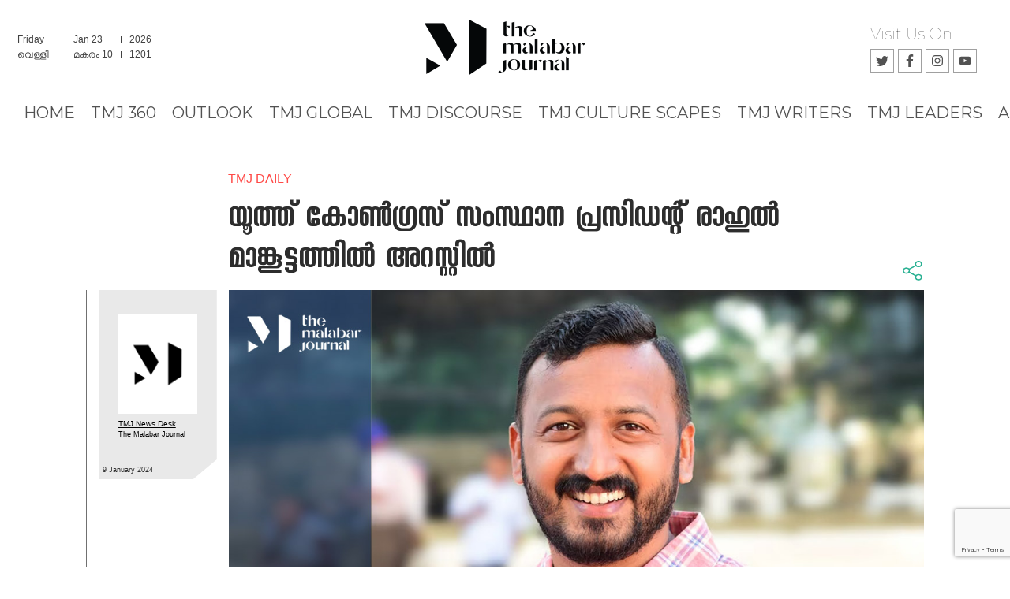

--- FILE ---
content_type: text/html; charset=utf-8
request_url: https://themalabarjournal.com/post/tmj-daily-youth-congress-state-president-rahul-mangootathil-arrested/amp
body_size: 7847
content:
<!DOCTYPE html><html><head><meta charSet="utf-8"/><title>യൂത്ത് കോണ്‍ഗ്രസ് സംസ്ഥാന പ്രസിഡന്റ് രാഹുല്‍ മാങ്കൂട്ടത്തില്‍ അറസ്റ്റില്‍</title><meta property="og:image" content="https://malabar-journal-images.s3.amazonaws.com/attachments/659cce0117de66001ca83c5e-jan%209%20a.jpg"/><meta property="og:image:secure_url" content="https://res.cloudinary.com/dhxaajfzd/image/fetch/w_300,h_200,q_auto,c_fill,fl_progressive/https://malabar-journal-images.s3.amazonaws.com/attachments/659cce0117de66001ca83c5e-jan%209%20a.jpg"/><meta property="og:image:height" content="200"/><meta property="og:image:width" content="300"/><meta property="og:image:alt" content="Title image for the Article"/><meta property="og:url" content="https://themalabarjournal.com/post/tmj-daily-youth-congress-state-president-rahul-mangootathil-arrested"/><meta property="og:site_name" content="The Malabar Journal"/><meta property="og:description" content="യൂത്ത് കോണ്&amp;zwj;ഗ്രസ് സംസ്ഥാന പ്രസിഡന്റ് രാഹുല്&amp;zwj; മാങ്കൂട്ടത്ത"/><meta property="description" content="യൂത്ത് കോണ്&amp;zwj;ഗ്രസ് സംസ്ഥാന പ്രസിഡന്റ് രാഹുല്&amp;zwj; മാങ്കൂട്ടത്തിലിനെ പത്തനംതിട്ടയിലെ വീട്ടില്&amp;zwj; നിന്ന് ഇന്നു പുലര്&amp;zwj;ച്ചെ പൊലീസ് അറസ്റ്റു ചെയ്തു. തിരുവനന്തപുരം കന്റോണ്&amp;zwj;മെന്റ് പൊലീസാണ് അറസ്റ്റ് ചെയ്തത്. യൂത്ത് കോണ്&amp;zwj;ഗ്രസ് സെക്രട്ടേറിയേറ്റ് മാര്&amp;zwj;ച്ചുമായി ബന്ധപ്പെട്ടാണ് അറസ്റ്റ്. രാഹുല്&amp;zwj; മാങ്കൂട്ടത്തിലിനെ തിരുവന്തപുരത്തേക്ക് കൊണ്ടുവന്ന് വിശദമായി ചോദ്യംചെയ്യും.പ്രതിഷേധവുമായി യൂത്ത് കോണ്&amp;zwj;ഗ്രസ്&amp;nbsp;രാഹുലിന്റെ അറസ്റ്റ് രേഖപ്പെടുത്തിയതിനു പിന്നാലെ യൂത്ത് കോണ്&amp;zwj;ഗ്രസ് പ്രവര്&amp;zwj;ത്തകര്&amp;zwj; പ്രതിഷേധവുമായി രംഗത്തെത്തിയിട്ടുണ്ട്. നവകേരള യാത്രക്കിടെ കെഎസ്&amp;zwnj;യു പ്രവര്&amp;zwj;ത്തകരെ ഡിവൈഎഫ്&amp;zwnj;ഐ പ്രവര്&amp;zwj;ത്തകരും മുഖ്യമന്ത്രിയുടെ ഗണ്&amp;zwj;മാനും ചേര്&amp;zwj;ന്ന് ആക്രമിച്ചതില്&amp;zwj; പ്രതിഷേധിച്ച് ഡിസംബര്&amp;zwj; 20 നാണ് യൂത്ത് കോണ്&amp;zwj;ഗ്രസ് സെക്രട്ടേറിയേറ്റ് മാര്&amp;zwj;ച്ച് നടത്തുകയും സംഘര്&amp;zwj;ഷത്തില്&amp;zwj; കലാശിക്കുകയും ചെയ്തത്.&amp;nbsp;സംഘര്&amp;zwj;ഷത്തെ തുടര്&amp;zwj;ന്ന് രാഹുല്&amp;zwj; മാങ്കൂട്ടത്തിലിനെയും ഷാഫി പറമ്പില്&amp;zwj; എംഎല്&amp;zwj;എയും കണ്ടാലറിയാവുന്ന അഞ്ഞൂറോളം പ്രവര്&amp;zwj;ത്തകരെയും പ്രതിയാക്കിയാണ് പൊലീസ് കേസെടുത്തത്. പ്രതിപക്ഷ നേതാവ് വി ഡി സതീശനാണ് ഒന്നാം പ്രതി. കേസില്&amp;zwj; 24 യൂത്ത് കോണ്&amp;zwj;ഗ്രസ് പ്രവര്&amp;zwj;ത്തകരെ നേരത്തെ തന്നെ അറസ്റ്റ് ചെയ്തിരുന്നു. സംഘം ചേര്&amp;zwj;ന്ന് അക്രമം, പൊതുമുതല്&amp;zwj; നശിപ്പിക്കല്&amp;zwj;, കൃത്യനിര്&amp;zwj;വഹണം തടസ്സപ്പെടുത്തല്&amp;zwj;, ഉദ്യോഗസ്ഥരെ ആക്രമിക്കല്&amp;zwj; തുടങ്ങിയ ഇന്ത്യന്&amp;zwj; ശിക്ഷാ നിയമത്തിലെ വകുപ്പുകള്&amp;zwj; ഉള്&amp;zwj;പ്പെടുത്തിയാണ് കേസെടുത്തത്."/><meta property="og:title" content="യൂത്ത് കോണ്‍ഗ്രസ് സംസ്ഥാന പ്രസിഡന്റ് രാഹുല്‍ മാങ്കൂട്ടത്തില്‍ അറസ്റ്റില്‍"/><meta property="title" content="യൂത്ത് കോണ്‍ഗ്രസ് സംസ്ഥാന പ്രസിഡന്റ് രാഹുല്‍ മാങ്കൂട്ടത്തില്‍ അറസ്റ്റില്‍"/><meta property="og:type" content="article"/><meta name="viewport" content="width=device-width,minimum-scale=1"/><link rel="canonical" href="https://themalabarjournal.com/post/tmj-daily-youth-congress-state-president-rahul-mangootathil-arrested"/><script async="" src="https://cdn.ampproject.org/v0.js"></script><style></style><noscript><style></style></noscript><meta name="next-head-count" content="19"/><link rel="icon" href="/favicon.ico"/><link rel="preconnect" href="https://fonts.googleapis.com"/><link rel="preconnect" href="https://fonts.gstatic.com" crossorigin="true"/><link rel="manifest" href="/manifest.json"/><link rel="stylesheet" href="/fonts/uroob/style.css"/><link rel="stylesheet" href="/fonts/manjari/style.css"/><meta name="google-site-verification" content="axut4h0kwU5KIDzdR0be_s2A89jtpvIvnkvHIMNKj6s"/><link rel="preconnect" href="https://fonts.gstatic.com" crossorigin /><link rel="preload" href="/_next/static/css/1f33e1705e0f7ca1.css" as="style"/><link rel="stylesheet" href="/_next/static/css/1f33e1705e0f7ca1.css" data-n-g=""/><noscript data-n-css=""></noscript><script defer="" nomodule="" src="/_next/static/chunks/polyfills-c67a75d1b6f99dc8.js"></script><script src="/_next/static/chunks/webpack-7c1fec08a5ed718d.js" defer=""></script><script src="/_next/static/chunks/framework-114634acb84f8baa.js" defer=""></script><script src="/_next/static/chunks/main-66ca454f7bdf962f.js" defer=""></script><script src="/_next/static/chunks/pages/_app-7daff9d913dfc652.js" defer=""></script><script src="/_next/static/chunks/633-cd39ce68f4d8da23.js" defer=""></script><script src="/_next/static/chunks/pages/post/%5Bslug%5D/amp-884d8b2e6f106e37.js" defer=""></script><script src="/_next/static/iGlzCYJxiLOiFPzIEo3I6/_buildManifest.js" defer=""></script><script src="/_next/static/iGlzCYJxiLOiFPzIEo3I6/_ssgManifest.js" defer=""></script><style data-href="https://fonts.googleapis.com/css2?family=Montserrat:wght@100;200;300;400;500;600;700;800;900&display=swap">@font-face{font-family:'Montserrat';font-style:normal;font-weight:100;font-display:swap;src:url(https://fonts.gstatic.com/s/montserrat/v26/JTUHjIg1_i6t8kCHKm4532VJOt5-QNFgpCtr6Uw9.woff) format('woff')}@font-face{font-family:'Montserrat';font-style:normal;font-weight:200;font-display:swap;src:url(https://fonts.gstatic.com/s/montserrat/v26/JTUHjIg1_i6t8kCHKm4532VJOt5-QNFgpCvr6Ew9.woff) format('woff')}@font-face{font-family:'Montserrat';font-style:normal;font-weight:300;font-display:swap;src:url(https://fonts.gstatic.com/s/montserrat/v26/JTUHjIg1_i6t8kCHKm4532VJOt5-QNFgpCs16Ew9.woff) format('woff')}@font-face{font-family:'Montserrat';font-style:normal;font-weight:400;font-display:swap;src:url(https://fonts.gstatic.com/s/montserrat/v26/JTUHjIg1_i6t8kCHKm4532VJOt5-QNFgpCtr6Ew9.woff) format('woff')}@font-face{font-family:'Montserrat';font-style:normal;font-weight:500;font-display:swap;src:url(https://fonts.gstatic.com/s/montserrat/v26/JTUHjIg1_i6t8kCHKm4532VJOt5-QNFgpCtZ6Ew9.woff) format('woff')}@font-face{font-family:'Montserrat';font-style:normal;font-weight:600;font-display:swap;src:url(https://fonts.gstatic.com/s/montserrat/v26/JTUHjIg1_i6t8kCHKm4532VJOt5-QNFgpCu170w9.woff) format('woff')}@font-face{font-family:'Montserrat';font-style:normal;font-weight:700;font-display:swap;src:url(https://fonts.gstatic.com/s/montserrat/v26/JTUHjIg1_i6t8kCHKm4532VJOt5-QNFgpCuM70w9.woff) format('woff')}@font-face{font-family:'Montserrat';font-style:normal;font-weight:800;font-display:swap;src:url(https://fonts.gstatic.com/s/montserrat/v26/JTUHjIg1_i6t8kCHKm4532VJOt5-QNFgpCvr70w9.woff) format('woff')}@font-face{font-family:'Montserrat';font-style:normal;font-weight:900;font-display:swap;src:url(https://fonts.gstatic.com/s/montserrat/v26/JTUHjIg1_i6t8kCHKm4532VJOt5-QNFgpCvC70w9.woff) format('woff')}@font-face{font-family:'Montserrat';font-style:normal;font-weight:100;font-display:swap;src:url(https://fonts.gstatic.com/s/montserrat/v26/JTUSjIg1_i6t8kCHKm459WRhyyTh89ZNpQ.woff2) format('woff2');unicode-range:U+0460-052F,U+1C80-1C88,U+20B4,U+2DE0-2DFF,U+A640-A69F,U+FE2E-FE2F}@font-face{font-family:'Montserrat';font-style:normal;font-weight:100;font-display:swap;src:url(https://fonts.gstatic.com/s/montserrat/v26/JTUSjIg1_i6t8kCHKm459W1hyyTh89ZNpQ.woff2) format('woff2');unicode-range:U+0301,U+0400-045F,U+0490-0491,U+04B0-04B1,U+2116}@font-face{font-family:'Montserrat';font-style:normal;font-weight:100;font-display:swap;src:url(https://fonts.gstatic.com/s/montserrat/v26/JTUSjIg1_i6t8kCHKm459WZhyyTh89ZNpQ.woff2) format('woff2');unicode-range:U+0102-0103,U+0110-0111,U+0128-0129,U+0168-0169,U+01A0-01A1,U+01AF-01B0,U+0300-0301,U+0303-0304,U+0308-0309,U+0323,U+0329,U+1EA0-1EF9,U+20AB}@font-face{font-family:'Montserrat';font-style:normal;font-weight:100;font-display:swap;src:url(https://fonts.gstatic.com/s/montserrat/v26/JTUSjIg1_i6t8kCHKm459WdhyyTh89ZNpQ.woff2) format('woff2');unicode-range:U+0100-02AF,U+0304,U+0308,U+0329,U+1E00-1E9F,U+1EF2-1EFF,U+2020,U+20A0-20AB,U+20AD-20C0,U+2113,U+2C60-2C7F,U+A720-A7FF}@font-face{font-family:'Montserrat';font-style:normal;font-weight:100;font-display:swap;src:url(https://fonts.gstatic.com/s/montserrat/v26/JTUSjIg1_i6t8kCHKm459WlhyyTh89Y.woff2) format('woff2');unicode-range:U+0000-00FF,U+0131,U+0152-0153,U+02BB-02BC,U+02C6,U+02DA,U+02DC,U+0304,U+0308,U+0329,U+2000-206F,U+2074,U+20AC,U+2122,U+2191,U+2193,U+2212,U+2215,U+FEFF,U+FFFD}@font-face{font-family:'Montserrat';font-style:normal;font-weight:200;font-display:swap;src:url(https://fonts.gstatic.com/s/montserrat/v26/JTUSjIg1_i6t8kCHKm459WRhyyTh89ZNpQ.woff2) format('woff2');unicode-range:U+0460-052F,U+1C80-1C88,U+20B4,U+2DE0-2DFF,U+A640-A69F,U+FE2E-FE2F}@font-face{font-family:'Montserrat';font-style:normal;font-weight:200;font-display:swap;src:url(https://fonts.gstatic.com/s/montserrat/v26/JTUSjIg1_i6t8kCHKm459W1hyyTh89ZNpQ.woff2) format('woff2');unicode-range:U+0301,U+0400-045F,U+0490-0491,U+04B0-04B1,U+2116}@font-face{font-family:'Montserrat';font-style:normal;font-weight:200;font-display:swap;src:url(https://fonts.gstatic.com/s/montserrat/v26/JTUSjIg1_i6t8kCHKm459WZhyyTh89ZNpQ.woff2) format('woff2');unicode-range:U+0102-0103,U+0110-0111,U+0128-0129,U+0168-0169,U+01A0-01A1,U+01AF-01B0,U+0300-0301,U+0303-0304,U+0308-0309,U+0323,U+0329,U+1EA0-1EF9,U+20AB}@font-face{font-family:'Montserrat';font-style:normal;font-weight:200;font-display:swap;src:url(https://fonts.gstatic.com/s/montserrat/v26/JTUSjIg1_i6t8kCHKm459WdhyyTh89ZNpQ.woff2) format('woff2');unicode-range:U+0100-02AF,U+0304,U+0308,U+0329,U+1E00-1E9F,U+1EF2-1EFF,U+2020,U+20A0-20AB,U+20AD-20C0,U+2113,U+2C60-2C7F,U+A720-A7FF}@font-face{font-family:'Montserrat';font-style:normal;font-weight:200;font-display:swap;src:url(https://fonts.gstatic.com/s/montserrat/v26/JTUSjIg1_i6t8kCHKm459WlhyyTh89Y.woff2) format('woff2');unicode-range:U+0000-00FF,U+0131,U+0152-0153,U+02BB-02BC,U+02C6,U+02DA,U+02DC,U+0304,U+0308,U+0329,U+2000-206F,U+2074,U+20AC,U+2122,U+2191,U+2193,U+2212,U+2215,U+FEFF,U+FFFD}@font-face{font-family:'Montserrat';font-style:normal;font-weight:300;font-display:swap;src:url(https://fonts.gstatic.com/s/montserrat/v26/JTUSjIg1_i6t8kCHKm459WRhyyTh89ZNpQ.woff2) format('woff2');unicode-range:U+0460-052F,U+1C80-1C88,U+20B4,U+2DE0-2DFF,U+A640-A69F,U+FE2E-FE2F}@font-face{font-family:'Montserrat';font-style:normal;font-weight:300;font-display:swap;src:url(https://fonts.gstatic.com/s/montserrat/v26/JTUSjIg1_i6t8kCHKm459W1hyyTh89ZNpQ.woff2) format('woff2');unicode-range:U+0301,U+0400-045F,U+0490-0491,U+04B0-04B1,U+2116}@font-face{font-family:'Montserrat';font-style:normal;font-weight:300;font-display:swap;src:url(https://fonts.gstatic.com/s/montserrat/v26/JTUSjIg1_i6t8kCHKm459WZhyyTh89ZNpQ.woff2) format('woff2');unicode-range:U+0102-0103,U+0110-0111,U+0128-0129,U+0168-0169,U+01A0-01A1,U+01AF-01B0,U+0300-0301,U+0303-0304,U+0308-0309,U+0323,U+0329,U+1EA0-1EF9,U+20AB}@font-face{font-family:'Montserrat';font-style:normal;font-weight:300;font-display:swap;src:url(https://fonts.gstatic.com/s/montserrat/v26/JTUSjIg1_i6t8kCHKm459WdhyyTh89ZNpQ.woff2) format('woff2');unicode-range:U+0100-02AF,U+0304,U+0308,U+0329,U+1E00-1E9F,U+1EF2-1EFF,U+2020,U+20A0-20AB,U+20AD-20C0,U+2113,U+2C60-2C7F,U+A720-A7FF}@font-face{font-family:'Montserrat';font-style:normal;font-weight:300;font-display:swap;src:url(https://fonts.gstatic.com/s/montserrat/v26/JTUSjIg1_i6t8kCHKm459WlhyyTh89Y.woff2) format('woff2');unicode-range:U+0000-00FF,U+0131,U+0152-0153,U+02BB-02BC,U+02C6,U+02DA,U+02DC,U+0304,U+0308,U+0329,U+2000-206F,U+2074,U+20AC,U+2122,U+2191,U+2193,U+2212,U+2215,U+FEFF,U+FFFD}@font-face{font-family:'Montserrat';font-style:normal;font-weight:400;font-display:swap;src:url(https://fonts.gstatic.com/s/montserrat/v26/JTUSjIg1_i6t8kCHKm459WRhyyTh89ZNpQ.woff2) format('woff2');unicode-range:U+0460-052F,U+1C80-1C88,U+20B4,U+2DE0-2DFF,U+A640-A69F,U+FE2E-FE2F}@font-face{font-family:'Montserrat';font-style:normal;font-weight:400;font-display:swap;src:url(https://fonts.gstatic.com/s/montserrat/v26/JTUSjIg1_i6t8kCHKm459W1hyyTh89ZNpQ.woff2) format('woff2');unicode-range:U+0301,U+0400-045F,U+0490-0491,U+04B0-04B1,U+2116}@font-face{font-family:'Montserrat';font-style:normal;font-weight:400;font-display:swap;src:url(https://fonts.gstatic.com/s/montserrat/v26/JTUSjIg1_i6t8kCHKm459WZhyyTh89ZNpQ.woff2) format('woff2');unicode-range:U+0102-0103,U+0110-0111,U+0128-0129,U+0168-0169,U+01A0-01A1,U+01AF-01B0,U+0300-0301,U+0303-0304,U+0308-0309,U+0323,U+0329,U+1EA0-1EF9,U+20AB}@font-face{font-family:'Montserrat';font-style:normal;font-weight:400;font-display:swap;src:url(https://fonts.gstatic.com/s/montserrat/v26/JTUSjIg1_i6t8kCHKm459WdhyyTh89ZNpQ.woff2) format('woff2');unicode-range:U+0100-02AF,U+0304,U+0308,U+0329,U+1E00-1E9F,U+1EF2-1EFF,U+2020,U+20A0-20AB,U+20AD-20C0,U+2113,U+2C60-2C7F,U+A720-A7FF}@font-face{font-family:'Montserrat';font-style:normal;font-weight:400;font-display:swap;src:url(https://fonts.gstatic.com/s/montserrat/v26/JTUSjIg1_i6t8kCHKm459WlhyyTh89Y.woff2) format('woff2');unicode-range:U+0000-00FF,U+0131,U+0152-0153,U+02BB-02BC,U+02C6,U+02DA,U+02DC,U+0304,U+0308,U+0329,U+2000-206F,U+2074,U+20AC,U+2122,U+2191,U+2193,U+2212,U+2215,U+FEFF,U+FFFD}@font-face{font-family:'Montserrat';font-style:normal;font-weight:500;font-display:swap;src:url(https://fonts.gstatic.com/s/montserrat/v26/JTUSjIg1_i6t8kCHKm459WRhyyTh89ZNpQ.woff2) format('woff2');unicode-range:U+0460-052F,U+1C80-1C88,U+20B4,U+2DE0-2DFF,U+A640-A69F,U+FE2E-FE2F}@font-face{font-family:'Montserrat';font-style:normal;font-weight:500;font-display:swap;src:url(https://fonts.gstatic.com/s/montserrat/v26/JTUSjIg1_i6t8kCHKm459W1hyyTh89ZNpQ.woff2) format('woff2');unicode-range:U+0301,U+0400-045F,U+0490-0491,U+04B0-04B1,U+2116}@font-face{font-family:'Montserrat';font-style:normal;font-weight:500;font-display:swap;src:url(https://fonts.gstatic.com/s/montserrat/v26/JTUSjIg1_i6t8kCHKm459WZhyyTh89ZNpQ.woff2) format('woff2');unicode-range:U+0102-0103,U+0110-0111,U+0128-0129,U+0168-0169,U+01A0-01A1,U+01AF-01B0,U+0300-0301,U+0303-0304,U+0308-0309,U+0323,U+0329,U+1EA0-1EF9,U+20AB}@font-face{font-family:'Montserrat';font-style:normal;font-weight:500;font-display:swap;src:url(https://fonts.gstatic.com/s/montserrat/v26/JTUSjIg1_i6t8kCHKm459WdhyyTh89ZNpQ.woff2) format('woff2');unicode-range:U+0100-02AF,U+0304,U+0308,U+0329,U+1E00-1E9F,U+1EF2-1EFF,U+2020,U+20A0-20AB,U+20AD-20C0,U+2113,U+2C60-2C7F,U+A720-A7FF}@font-face{font-family:'Montserrat';font-style:normal;font-weight:500;font-display:swap;src:url(https://fonts.gstatic.com/s/montserrat/v26/JTUSjIg1_i6t8kCHKm459WlhyyTh89Y.woff2) format('woff2');unicode-range:U+0000-00FF,U+0131,U+0152-0153,U+02BB-02BC,U+02C6,U+02DA,U+02DC,U+0304,U+0308,U+0329,U+2000-206F,U+2074,U+20AC,U+2122,U+2191,U+2193,U+2212,U+2215,U+FEFF,U+FFFD}@font-face{font-family:'Montserrat';font-style:normal;font-weight:600;font-display:swap;src:url(https://fonts.gstatic.com/s/montserrat/v26/JTUSjIg1_i6t8kCHKm459WRhyyTh89ZNpQ.woff2) format('woff2');unicode-range:U+0460-052F,U+1C80-1C88,U+20B4,U+2DE0-2DFF,U+A640-A69F,U+FE2E-FE2F}@font-face{font-family:'Montserrat';font-style:normal;font-weight:600;font-display:swap;src:url(https://fonts.gstatic.com/s/montserrat/v26/JTUSjIg1_i6t8kCHKm459W1hyyTh89ZNpQ.woff2) format('woff2');unicode-range:U+0301,U+0400-045F,U+0490-0491,U+04B0-04B1,U+2116}@font-face{font-family:'Montserrat';font-style:normal;font-weight:600;font-display:swap;src:url(https://fonts.gstatic.com/s/montserrat/v26/JTUSjIg1_i6t8kCHKm459WZhyyTh89ZNpQ.woff2) format('woff2');unicode-range:U+0102-0103,U+0110-0111,U+0128-0129,U+0168-0169,U+01A0-01A1,U+01AF-01B0,U+0300-0301,U+0303-0304,U+0308-0309,U+0323,U+0329,U+1EA0-1EF9,U+20AB}@font-face{font-family:'Montserrat';font-style:normal;font-weight:600;font-display:swap;src:url(https://fonts.gstatic.com/s/montserrat/v26/JTUSjIg1_i6t8kCHKm459WdhyyTh89ZNpQ.woff2) format('woff2');unicode-range:U+0100-02AF,U+0304,U+0308,U+0329,U+1E00-1E9F,U+1EF2-1EFF,U+2020,U+20A0-20AB,U+20AD-20C0,U+2113,U+2C60-2C7F,U+A720-A7FF}@font-face{font-family:'Montserrat';font-style:normal;font-weight:600;font-display:swap;src:url(https://fonts.gstatic.com/s/montserrat/v26/JTUSjIg1_i6t8kCHKm459WlhyyTh89Y.woff2) format('woff2');unicode-range:U+0000-00FF,U+0131,U+0152-0153,U+02BB-02BC,U+02C6,U+02DA,U+02DC,U+0304,U+0308,U+0329,U+2000-206F,U+2074,U+20AC,U+2122,U+2191,U+2193,U+2212,U+2215,U+FEFF,U+FFFD}@font-face{font-family:'Montserrat';font-style:normal;font-weight:700;font-display:swap;src:url(https://fonts.gstatic.com/s/montserrat/v26/JTUSjIg1_i6t8kCHKm459WRhyyTh89ZNpQ.woff2) format('woff2');unicode-range:U+0460-052F,U+1C80-1C88,U+20B4,U+2DE0-2DFF,U+A640-A69F,U+FE2E-FE2F}@font-face{font-family:'Montserrat';font-style:normal;font-weight:700;font-display:swap;src:url(https://fonts.gstatic.com/s/montserrat/v26/JTUSjIg1_i6t8kCHKm459W1hyyTh89ZNpQ.woff2) format('woff2');unicode-range:U+0301,U+0400-045F,U+0490-0491,U+04B0-04B1,U+2116}@font-face{font-family:'Montserrat';font-style:normal;font-weight:700;font-display:swap;src:url(https://fonts.gstatic.com/s/montserrat/v26/JTUSjIg1_i6t8kCHKm459WZhyyTh89ZNpQ.woff2) format('woff2');unicode-range:U+0102-0103,U+0110-0111,U+0128-0129,U+0168-0169,U+01A0-01A1,U+01AF-01B0,U+0300-0301,U+0303-0304,U+0308-0309,U+0323,U+0329,U+1EA0-1EF9,U+20AB}@font-face{font-family:'Montserrat';font-style:normal;font-weight:700;font-display:swap;src:url(https://fonts.gstatic.com/s/montserrat/v26/JTUSjIg1_i6t8kCHKm459WdhyyTh89ZNpQ.woff2) format('woff2');unicode-range:U+0100-02AF,U+0304,U+0308,U+0329,U+1E00-1E9F,U+1EF2-1EFF,U+2020,U+20A0-20AB,U+20AD-20C0,U+2113,U+2C60-2C7F,U+A720-A7FF}@font-face{font-family:'Montserrat';font-style:normal;font-weight:700;font-display:swap;src:url(https://fonts.gstatic.com/s/montserrat/v26/JTUSjIg1_i6t8kCHKm459WlhyyTh89Y.woff2) format('woff2');unicode-range:U+0000-00FF,U+0131,U+0152-0153,U+02BB-02BC,U+02C6,U+02DA,U+02DC,U+0304,U+0308,U+0329,U+2000-206F,U+2074,U+20AC,U+2122,U+2191,U+2193,U+2212,U+2215,U+FEFF,U+FFFD}@font-face{font-family:'Montserrat';font-style:normal;font-weight:800;font-display:swap;src:url(https://fonts.gstatic.com/s/montserrat/v26/JTUSjIg1_i6t8kCHKm459WRhyyTh89ZNpQ.woff2) format('woff2');unicode-range:U+0460-052F,U+1C80-1C88,U+20B4,U+2DE0-2DFF,U+A640-A69F,U+FE2E-FE2F}@font-face{font-family:'Montserrat';font-style:normal;font-weight:800;font-display:swap;src:url(https://fonts.gstatic.com/s/montserrat/v26/JTUSjIg1_i6t8kCHKm459W1hyyTh89ZNpQ.woff2) format('woff2');unicode-range:U+0301,U+0400-045F,U+0490-0491,U+04B0-04B1,U+2116}@font-face{font-family:'Montserrat';font-style:normal;font-weight:800;font-display:swap;src:url(https://fonts.gstatic.com/s/montserrat/v26/JTUSjIg1_i6t8kCHKm459WZhyyTh89ZNpQ.woff2) format('woff2');unicode-range:U+0102-0103,U+0110-0111,U+0128-0129,U+0168-0169,U+01A0-01A1,U+01AF-01B0,U+0300-0301,U+0303-0304,U+0308-0309,U+0323,U+0329,U+1EA0-1EF9,U+20AB}@font-face{font-family:'Montserrat';font-style:normal;font-weight:800;font-display:swap;src:url(https://fonts.gstatic.com/s/montserrat/v26/JTUSjIg1_i6t8kCHKm459WdhyyTh89ZNpQ.woff2) format('woff2');unicode-range:U+0100-02AF,U+0304,U+0308,U+0329,U+1E00-1E9F,U+1EF2-1EFF,U+2020,U+20A0-20AB,U+20AD-20C0,U+2113,U+2C60-2C7F,U+A720-A7FF}@font-face{font-family:'Montserrat';font-style:normal;font-weight:800;font-display:swap;src:url(https://fonts.gstatic.com/s/montserrat/v26/JTUSjIg1_i6t8kCHKm459WlhyyTh89Y.woff2) format('woff2');unicode-range:U+0000-00FF,U+0131,U+0152-0153,U+02BB-02BC,U+02C6,U+02DA,U+02DC,U+0304,U+0308,U+0329,U+2000-206F,U+2074,U+20AC,U+2122,U+2191,U+2193,U+2212,U+2215,U+FEFF,U+FFFD}@font-face{font-family:'Montserrat';font-style:normal;font-weight:900;font-display:swap;src:url(https://fonts.gstatic.com/s/montserrat/v26/JTUSjIg1_i6t8kCHKm459WRhyyTh89ZNpQ.woff2) format('woff2');unicode-range:U+0460-052F,U+1C80-1C88,U+20B4,U+2DE0-2DFF,U+A640-A69F,U+FE2E-FE2F}@font-face{font-family:'Montserrat';font-style:normal;font-weight:900;font-display:swap;src:url(https://fonts.gstatic.com/s/montserrat/v26/JTUSjIg1_i6t8kCHKm459W1hyyTh89ZNpQ.woff2) format('woff2');unicode-range:U+0301,U+0400-045F,U+0490-0491,U+04B0-04B1,U+2116}@font-face{font-family:'Montserrat';font-style:normal;font-weight:900;font-display:swap;src:url(https://fonts.gstatic.com/s/montserrat/v26/JTUSjIg1_i6t8kCHKm459WZhyyTh89ZNpQ.woff2) format('woff2');unicode-range:U+0102-0103,U+0110-0111,U+0128-0129,U+0168-0169,U+01A0-01A1,U+01AF-01B0,U+0300-0301,U+0303-0304,U+0308-0309,U+0323,U+0329,U+1EA0-1EF9,U+20AB}@font-face{font-family:'Montserrat';font-style:normal;font-weight:900;font-display:swap;src:url(https://fonts.gstatic.com/s/montserrat/v26/JTUSjIg1_i6t8kCHKm459WdhyyTh89ZNpQ.woff2) format('woff2');unicode-range:U+0100-02AF,U+0304,U+0308,U+0329,U+1E00-1E9F,U+1EF2-1EFF,U+2020,U+20A0-20AB,U+20AD-20C0,U+2113,U+2C60-2C7F,U+A720-A7FF}@font-face{font-family:'Montserrat';font-style:normal;font-weight:900;font-display:swap;src:url(https://fonts.gstatic.com/s/montserrat/v26/JTUSjIg1_i6t8kCHKm459WlhyyTh89Y.woff2) format('woff2');unicode-range:U+0000-00FF,U+0131,U+0152-0153,U+02BB-02BC,U+02C6,U+02DA,U+02DC,U+0304,U+0308,U+0329,U+2000-206F,U+2074,U+20AC,U+2122,U+2191,U+2193,U+2212,U+2215,U+FEFF,U+FFFD}</style></head><body><div id="__next"><div class="bg-[white] wrapper overflow-x-hidden"><header style="font-family:Montserrat" class="max-w-[1400px] mx-auto mb-[20px] relative section z-10"><div class="grid grid-cols-3 p-3 xl:min-h-[120px] min-h-[60px] items-center"><div style="font-family:&quot;Manjari&quot;, sans-serif" class="text-[#414141] xl:grid hidden grid-cols-3 xl:text-xs text-xs leading-[0.75] w-max"><div class="px-[10px] leading-[0.75] mb-[10px] border-r-[1px] border-[#414141]">Friday</div><div class="px-[10px] leading-[0.75] mb-[10px] border-r-[1px] border-[#414141]"> Jan 23</div><div class="px-[10px] leading-[0.75] mb-[10px] "> 2026</div><div class="px-[10px] leading-[0.75] border-r-[1px] border-[#414141]">വെള്ളി</div><div class="px-[10px] leading-[0.75] border-r-[1px] border-[#414141]">മകരം 10</div><div class="px-[10px] leading-[0.75]">1201</div></div><div class="flex items-center justify-center cursor-pointer"><div class=""><img src="/logo-light.png" class="md:max-h-[70px] max-h-[40px] mx-auto" alt="TMJ"/></div></div><div class="flex items-center justify-end"><div class="xl:flex hidden flex-col px-[30px]"><div class="text-xl text-[#525252] font-thin flex items-center justify-start pb-[5px]">Visit Us On</div><div class="grid grid-cols-4 gap-[5px]"><button class="h-[30px] w-[30px] flex items-center justify-center border-[1px] border-[#a0a0a0]"><svg stroke="currentColor" fill="currentColor" stroke-width="0" viewBox="0 0 16 16" color="#525252" style="color:#525252" height="1em" width="1em" xmlns="http://www.w3.org/2000/svg"><path d="M5.026 15c6.038 0 9.341-5.003 9.341-9.334 0-.14 0-.282-.006-.422A6.685 6.685 0 0 0 16 3.542a6.658 6.658 0 0 1-1.889.518 3.301 3.301 0 0 0 1.447-1.817 6.533 6.533 0 0 1-2.087.793A3.286 3.286 0 0 0 7.875 6.03a9.325 9.325 0 0 1-6.767-3.429 3.289 3.289 0 0 0 1.018 4.382A3.323 3.323 0 0 1 .64 6.575v.045a3.288 3.288 0 0 0 2.632 3.218 3.203 3.203 0 0 1-.865.115 3.23 3.23 0 0 1-.614-.057 3.283 3.283 0 0 0 3.067 2.277A6.588 6.588 0 0 1 .78 13.58a6.32 6.32 0 0 1-.78-.045A9.344 9.344 0 0 0 5.026 15z"></path></svg></button><button class="h-[30px] w-[30px] flex items-center justify-center border-[1px] border-[#a0a0a0]"><svg stroke="currentColor" fill="currentColor" stroke-width="0" viewBox="0 0 320 512" color="#525252" style="color:#525252" height="1em" width="1em" xmlns="http://www.w3.org/2000/svg"><path d="M279.14 288l14.22-92.66h-88.91v-60.13c0-25.35 12.42-50.06 52.24-50.06h40.42V6.26S260.43 0 225.36 0c-73.22 0-121.08 44.38-121.08 124.72v70.62H22.89V288h81.39v224h100.17V288z"></path></svg></button><button class="h-[30px] w-[30px] flex items-center justify-center border-[1px] border-[#a0a0a0] "><svg stroke="currentColor" fill="currentColor" stroke-width="0" viewBox="0 0 448 512" color="#525252" style="color:#525252" height="1em" width="1em" xmlns="http://www.w3.org/2000/svg"><path d="M224.1 141c-63.6 0-114.9 51.3-114.9 114.9s51.3 114.9 114.9 114.9S339 319.5 339 255.9 287.7 141 224.1 141zm0 189.6c-41.1 0-74.7-33.5-74.7-74.7s33.5-74.7 74.7-74.7 74.7 33.5 74.7 74.7-33.6 74.7-74.7 74.7zm146.4-194.3c0 14.9-12 26.8-26.8 26.8-14.9 0-26.8-12-26.8-26.8s12-26.8 26.8-26.8 26.8 12 26.8 26.8zm76.1 27.2c-1.7-35.9-9.9-67.7-36.2-93.9-26.2-26.2-58-34.4-93.9-36.2-37-2.1-147.9-2.1-184.9 0-35.8 1.7-67.6 9.9-93.9 36.1s-34.4 58-36.2 93.9c-2.1 37-2.1 147.9 0 184.9 1.7 35.9 9.9 67.7 36.2 93.9s58 34.4 93.9 36.2c37 2.1 147.9 2.1 184.9 0 35.9-1.7 67.7-9.9 93.9-36.2 26.2-26.2 34.4-58 36.2-93.9 2.1-37 2.1-147.8 0-184.8zM398.8 388c-7.8 19.6-22.9 34.7-42.6 42.6-29.5 11.7-99.5 9-132.1 9s-102.7 2.6-132.1-9c-19.6-7.8-34.7-22.9-42.6-42.6-11.7-29.5-9-99.5-9-132.1s-2.6-102.7 9-132.1c7.8-19.6 22.9-34.7 42.6-42.6 29.5-11.7 99.5-9 132.1-9s102.7-2.6 132.1 9c19.6 7.8 34.7 22.9 42.6 42.6 11.7 29.5 9 99.5 9 132.1s2.7 102.7-9 132.1z"></path></svg></button><button class="h-[30px] w-[30px] flex items-center justify-center border-[1px] border-[#a0a0a0]"><svg stroke="currentColor" fill="currentColor" stroke-width="0" viewBox="0 0 576 512" color="#525252" style="color:#525252" height="1em" width="1em" xmlns="http://www.w3.org/2000/svg"><path d="M549.655 124.083c-6.281-23.65-24.787-42.276-48.284-48.597C458.781 64 288 64 288 64S117.22 64 74.629 75.486c-23.497 6.322-42.003 24.947-48.284 48.597-11.412 42.867-11.412 132.305-11.412 132.305s0 89.438 11.412 132.305c6.281 23.65 24.787 41.5 48.284 47.821C117.22 448 288 448 288 448s170.78 0 213.371-11.486c23.497-6.321 42.003-24.171 48.284-47.821 11.412-42.867 11.412-132.305 11.412-132.305s0-89.438-11.412-132.305zm-317.51 213.508V175.185l142.739 81.205-142.739 81.201z"></path></svg></button></div></div></div></div><div class="xl:hidden block absolute md:top-[20px] top-[10px] md:right-[20px] right-[10px] p-[10px]"><div class="flex"><img src="/search.png" alt="search" width="30" class="mr-[20px]"/><img src="/nav-menu.png" alt="nav-menu" width="30"/></div></div></header><div class="min-h-[calc(100vh-160px)] max-w-[1400px] mx-auto px-[15px] flex justify-center items-center w-full "><main class="w-full"><div class="min-h-[436px] md:w-[85%] mx-auto mt-[30px]"><div class="flex flex-col md:hidden"><img src="https://malabar-journal-images.s3.amazonaws.com/attachments/659cce0117de66001ca83c5e-jan 9 a.jpg" alt="post-thumbnail" width="100%" class="bg-cover aspect-[1200/627] object-cover"/><div><p class="text-[#555555] md:text-xs text-[8px] md:mt-[10px] mt-[5px] px-[15px]" style="font-family:&quot;Manjari&quot;, sans-serif">PHOTO: WIKI COMMONS</p></div><div class="text-[#FF4A47] uppercase text-[10px] my-[15px] font-light px-[15px]">TMJ Daily</div></div><div class="text-[#FF4A47] xl:ml-[180px] xl:flex hidden uppercase text-[16px] my-[15px] font-light">TMJ Daily</div><div class="xl:ml-[180px] flex justify-between"><h2 class="text-[52px] text-[#2D2D2D] leading-none md:w-[80%] w-full md:mb-[10px] mb-0 px-[15px] md:px-0" style="font-family:&quot;Uroob&quot;, sans-serif">യൂത്ത് കോണ്‍ഗ്രസ് സംസ്ഥാന പ്രസിഡന്റ് രാഹുല്‍ മാങ്കൂട്ടത്തില്‍ അറസ്റ്റില്‍</h2><div class="items-end md:flex hidden mb-[10px] cursor-pointer"><div class="p-[2px]"><img src="/share.png" alt="share" class="h-[25px] w-[25px]"/></div></div></div><div class="md:hidden flex flex-col text-[#747474] text-[8px] px-[15px]" style="font-family:&quot;Manjari&quot;, sans-serif"><div>09 Jan<!-- --> 2024<!-- -->   |   <!-- -->1<!-- --> min Read</div><div class="flex justify-between mt-[20px]"><div class="underline decoration-1 text-xl text-[#2D2D2D]" style="font-family:&quot;Uroob&quot;, sans-serif">TMJ News Desk</div><div><div class="p-[2px]"><svg stroke="currentColor" fill="currentColor" stroke-width="0" viewBox="0 0 576 512" class="cursor-pointer text-[red] h-[18px] w-auto" height="1em" width="1em" xmlns="http://www.w3.org/2000/svg"><path d="M561.938 158.06L417.94 14.092C387.926-15.922 336 5.097 336 48.032v57.198c-42.45 1.88-84.03 6.55-120.76 17.99-35.17 10.95-63.07 27.58-82.91 49.42C108.22 199.2 96 232.6 96 271.94c0 61.697 33.178 112.455 84.87 144.76 37.546 23.508 85.248-12.651 71.02-55.74-15.515-47.119-17.156-70.923 84.11-78.76V336c0 42.993 51.968 63.913 81.94 33.94l143.998-144c18.75-18.74 18.75-49.14 0-67.88zM384 336V232.16C255.309 234.082 166.492 255.35 206.31 376 176.79 357.55 144 324.08 144 271.94c0-109.334 129.14-118.947 240-119.85V48l144 144-144 144zm24.74 84.493a82.658 82.658 0 0 0 20.974-9.303c7.976-4.952 18.286.826 18.286 10.214V464c0 26.51-21.49 48-48 48H48c-26.51 0-48-21.49-48-48V112c0-26.51 21.49-48 48-48h132c6.627 0 12 5.373 12 12v4.486c0 4.917-2.987 9.369-7.569 11.152-13.702 5.331-26.396 11.537-38.05 18.585a12.138 12.138 0 0 1-6.28 1.777H54a6 6 0 0 0-6 6v340a6 6 0 0 0 6 6h340a6 6 0 0 0 6-6v-25.966c0-5.37 3.579-10.059 8.74-11.541z"></path></svg></div></div></div></div><div class="flex xl:border-l-[1px] xl:border-[#707070] mb-[20px]"><div class="xl:flex hidden w-[150px] min-w-[150px] h-[240px] flex-col justify-between mx-[15px] bg-[#E9E9E9] author-clip-corner"><div class="px-[25px] mx-auto pt-[30px] "><img alt="author-thumbnail" src="https://malabar-journal-images.s3.amazonaws.com/attachments/64106b0478afbf001def16d1-tmj sqr whte.jpg" class="w-[102px] h-[127px] object-cover"/><div style="font-family:&quot;Manjari&quot;, sans-serif" class="flex justify-start text-[10px] mt-[5px] underline font-medium">TMJ News Desk</div><div style="font-family:&quot;Manjari&quot;, sans-serif" class="flex justify-start text-[9px]">The Malabar Journal</div></div><div class="text-[9px] text-[#2D2D2D] p-[5px]">9 January<!-- --> 2024</div></div><div class="h-full w-full"><img src="https://malabar-journal-images.s3.amazonaws.com/attachments/659cce0117de66001ca83c5e-jan 9 a.jpg" alt="post-thumbnail" width="100%" class="bg-cover aspect-[1200/627] object-cover md:flex hidden"/><div class="md:flex hidden"><p class="text-[#555555] md:text-xs text-[8px] md:mt-[10px] mt-[5px]" style="font-family:&quot;Manjari&quot;, sans-serif">PHOTO: WIKI COMMONS</p></div><div class="flex"><div class="xl:w-[60%] md:w-[85%] w-full xl:pl-[20px] xl:border-l-[1px] border-l-0 xl:border-[#CFCFCF] mt-[10px] overflow-hidden"><div id="post-content" style="font-family:&quot;Manjari&quot;, sans-serif"><p><strong>യൂ</strong>ത്ത് കോണ്‍ഗ്രസ് സംസ്ഥാന പ്രസിഡന്റ് രാഹുല്‍ മാങ്കൂട്ടത്തിലിനെ പത്തനംതിട്ടയിലെ വീട്ടില്‍ നിന്ന് ഇന്നു പുലര്‍ച്ചെ പൊലീസ് അറസ്റ്റു ചെയ്തു. തിരുവനന്തപുരം കന്റോണ്‍മെന്റ് പൊലീസാണ് അറസ്റ്റ് ചെയ്തത്. യൂത്ത് കോണ്‍ഗ്രസ് സെക്രട്ടേറിയേറ്റ് മാര്‍ച്ചുമായി ബന്ധപ്പെട്ടാണ് അറസ്റ്റ്. രാഹുല്‍ മാങ്കൂട്ടത്തിലിനെ തിരുവന്തപുരത്തേക്ക് കൊണ്ടുവന്ന് വിശദമായി ചോദ്യംചെയ്യും.<br/><br/><strong>പ്രതിഷേധവുമായി യൂത്ത് കോണ്‍ഗ്രസ്</strong><br/> <br/>രാഹുലിന്റെ അറസ്റ്റ് രേഖപ്പെടുത്തിയതിനു പിന്നാലെ യൂത്ത് കോണ്‍ഗ്രസ് പ്രവര്‍ത്തകര്‍ പ്രതിഷേധവുമായി രംഗത്തെത്തിയിട്ടുണ്ട്. നവകേരള യാത്രക്കിടെ കെഎസ്‌യു പ്രവര്‍ത്തകരെ ഡിവൈഎഫ്‌ഐ പ്രവര്‍ത്തകരും മുഖ്യമന്ത്രിയുടെ ഗണ്‍മാനും ചേര്‍ന്ന് ആക്രമിച്ചതില്‍ പ്രതിഷേധിച്ച് ഡിസംബര്‍ 20 നാണ് യൂത്ത് കോണ്‍ഗ്രസ് സെക്രട്ടേറിയേറ്റ് മാര്‍ച്ച് നടത്തുകയും സംഘര്‍ഷത്തില്‍ കലാശിക്കുകയും ചെയ്തത്. <br/><br/>സംഘര്‍ഷത്തെ തുടര്‍ന്ന് രാഹുല്‍ മാങ്കൂട്ടത്തിലിനെയും ഷാഫി പറമ്പില്‍ എംഎല്‍എയും കണ്ടാലറിയാവുന്ന അഞ്ഞൂറോളം പ്രവര്‍ത്തകരെയും പ്രതിയാക്കിയാണ് പൊലീസ് കേസെടുത്തത്. പ്രതിപക്ഷ നേതാവ് വി ഡി സതീശനാണ് ഒന്നാം പ്രതി. കേസില്‍ 24 യൂത്ത് കോണ്‍ഗ്രസ് പ്രവര്‍ത്തകരെ നേരത്തെ തന്നെ അറസ്റ്റ് ചെയ്തിരുന്നു. സംഘം ചേര്‍ന്ന് അക്രമം, പൊതുമുതല്‍ നശിപ്പിക്കല്‍, കൃത്യനിര്‍വഹണം തടസ്സപ്പെടുത്തല്‍, ഉദ്യോഗസ്ഥരെ ആക്രമിക്കല്‍ തുടങ്ങിയ ഇന്ത്യന്‍ ശിക്ഷാ നിയമത്തിലെ വകുപ്പുകള്‍ ഉള്‍പ്പെടുത്തിയാണ് കേസെടുത്തത്.<br/><br/><br/></p></div></div></div><div style="box-shadow:5px 0px 5px 0 rgba(0, 0, 0, 0.05), -5px 0px 5px 0 rgba(0, 0, 0, 0.05)" class="mx-[15px] md:mx-0 flex xl:w-[60%] md:w-[85%] w-auto flex-wrap text-[#555555] font-extralight font-[Quicksand] pl-[20px] border-y-[5px] border-[#70707088]"><div class="lowercase px-[10px] py-[10px]">#<!-- -->Daily</div></div><div style="box-shadow:5px 0px 5px 0 rgba(0, 0, 0, 0.05), -5px 0px 5px 0 rgba(0, 0, 0, 0.05)" class="md:text-base text-sm mx-[15px] md:mx-0 flex flex-col py-[10px] xl:w-[60%] md:w-[85%] w-auto flex-wrap text-[#555555] font-extralight font-[Quicksand] px-[20px] border-b-[5px] border-[#70707088]"><div class="font-thin">Leave a comment</div><div class="flex flex-col"><form><div class="flex my-[10px]"><div class="w-[40%] mr-[20px]"><input required="" class="w-full bg-[#D6D6D6] placeholder:text-white p-[5px]" type="text" placeholder="Name" name="name"/></div><div class="w-[40%]"><input required="" class="w-full bg-[#D6D6D6] placeholder:text-white p-[5px]" type="email" name="email" id="" placeholder="Email"/></div></div><div><textarea required="" type="text" name="body" placeholder="Comment" class="w-full placeholder:text-white bg-[#D6D6D6] min-h-[100px] p-[5px]"></textarea></div><div class="w-full flex items-end justify-end"><button type="submit" class="bg-[#5B5B5B] text-white md:w-[120px] w-[80px] md:h-[35px] h-[25px]">SUBMIT</button></div></form></div></div></div></div></div></main></div><footer class="bg-[#101820] flex flex-col text-white justify-center items-center mt-[20px] border-t section relative"><div class="flex xl:flex-col flex-row justify-center items-center mb-[50px] xl:mb-0 text-[#8f8f8f]"><div class="flex flex-col text-white xl:w-full w-[45%] justify-center xl:items-center items-start mt-auto xl:mt-0 xl:text-base text-xs"><img src="/logo-dark.png" class="xl:h-[110px] h-[70px] border-b-[1px] border-[#8f8f8f] border-solid xl:my-[20px] my-[10px] xl:py-[20px] py-[10px]" loading="lazy" alt="TMJ"/><div class="xl:text-center text-[#8f8f8f] text-left">The Malabar Journal</div><div class="xl:text-center text-[#8f8f8f] text-left">G Sankarakurupu Road<br/> Vallathol Junction</div><p class="xl:mb-[30px] mb-0 xl:text-center text-[#8f8f8f] text-left w-full">Thrikakkara</p></div><div class="grid xl:grid-cols-5 grid-cols-1 xl:grid-rows-1 grid-rows-5 xl:divide-x xl:mb-[80px] xl:text-center text-left xl:text-base text-xs leading-6 mt-auto xl:mt-0"><div class="xl:px-[30px] px-[5px] cursor-pointer">ABOUT</div><div class="xl:px-[30px] px-[5px] cursor-pointer">DISCLAIMER</div><div class="xl:px-[30px] px-[5px] cursor-pointer">TERMS OF USE</div><div class="xl:px-[30px] px-[5px] cursor-pointer">CONTACT</div><div class="xl:px-[30px] px-[5px] cursor-pointer">GRIEVANCE REDRESSAL</div></div></div><div class="grid grid-cols-4 gap-[5px] mb-[10px]"><button class="h-[30px] w-[30px] flex items-center justify-center border-[1px] border-[#a0a0a0] "><svg stroke="currentColor" fill="currentColor" stroke-width="0" viewBox="0 0 16 16" height="1em" width="1em" xmlns="http://www.w3.org/2000/svg"><path d="M5.026 15c6.038 0 9.341-5.003 9.341-9.334 0-.14 0-.282-.006-.422A6.685 6.685 0 0 0 16 3.542a6.658 6.658 0 0 1-1.889.518 3.301 3.301 0 0 0 1.447-1.817 6.533 6.533 0 0 1-2.087.793A3.286 3.286 0 0 0 7.875 6.03a9.325 9.325 0 0 1-6.767-3.429 3.289 3.289 0 0 0 1.018 4.382A3.323 3.323 0 0 1 .64 6.575v.045a3.288 3.288 0 0 0 2.632 3.218 3.203 3.203 0 0 1-.865.115 3.23 3.23 0 0 1-.614-.057 3.283 3.283 0 0 0 3.067 2.277A6.588 6.588 0 0 1 .78 13.58a6.32 6.32 0 0 1-.78-.045A9.344 9.344 0 0 0 5.026 15z"></path></svg></button><button class="h-[30px] w-[30px] flex items-center justify-center border-[1px] border-[#a0a0a0] "><svg stroke="currentColor" fill="currentColor" stroke-width="0" viewBox="0 0 320 512" height="1em" width="1em" xmlns="http://www.w3.org/2000/svg"><path d="M279.14 288l14.22-92.66h-88.91v-60.13c0-25.35 12.42-50.06 52.24-50.06h40.42V6.26S260.43 0 225.36 0c-73.22 0-121.08 44.38-121.08 124.72v70.62H22.89V288h81.39v224h100.17V288z"></path></svg></button><button class="h-[30px] w-[30px] flex items-center justify-center border-[1px] border-[#a0a0a0] "><svg stroke="currentColor" fill="currentColor" stroke-width="0" viewBox="0 0 448 512" height="1em" width="1em" xmlns="http://www.w3.org/2000/svg"><path d="M224.1 141c-63.6 0-114.9 51.3-114.9 114.9s51.3 114.9 114.9 114.9S339 319.5 339 255.9 287.7 141 224.1 141zm0 189.6c-41.1 0-74.7-33.5-74.7-74.7s33.5-74.7 74.7-74.7 74.7 33.5 74.7 74.7-33.6 74.7-74.7 74.7zm146.4-194.3c0 14.9-12 26.8-26.8 26.8-14.9 0-26.8-12-26.8-26.8s12-26.8 26.8-26.8 26.8 12 26.8 26.8zm76.1 27.2c-1.7-35.9-9.9-67.7-36.2-93.9-26.2-26.2-58-34.4-93.9-36.2-37-2.1-147.9-2.1-184.9 0-35.8 1.7-67.6 9.9-93.9 36.1s-34.4 58-36.2 93.9c-2.1 37-2.1 147.9 0 184.9 1.7 35.9 9.9 67.7 36.2 93.9s58 34.4 93.9 36.2c37 2.1 147.9 2.1 184.9 0 35.9-1.7 67.7-9.9 93.9-36.2 26.2-26.2 34.4-58 36.2-93.9 2.1-37 2.1-147.8 0-184.8zM398.8 388c-7.8 19.6-22.9 34.7-42.6 42.6-29.5 11.7-99.5 9-132.1 9s-102.7 2.6-132.1-9c-19.6-7.8-34.7-22.9-42.6-42.6-11.7-29.5-9-99.5-9-132.1s-2.6-102.7 9-132.1c7.8-19.6 22.9-34.7 42.6-42.6 29.5-11.7 99.5-9 132.1-9s102.7-2.6 132.1 9c19.6 7.8 34.7 22.9 42.6 42.6 11.7 29.5 9 99.5 9 132.1s2.7 102.7-9 132.1z"></path></svg></button><button class="h-[30px] w-[30px] flex items-center justify-center border-[1px] border-[#a0a0a0] "><svg stroke="currentColor" fill="currentColor" stroke-width="0" viewBox="0 0 576 512" height="1em" width="1em" xmlns="http://www.w3.org/2000/svg"><path d="M549.655 124.083c-6.281-23.65-24.787-42.276-48.284-48.597C458.781 64 288 64 288 64S117.22 64 74.629 75.486c-23.497 6.322-42.003 24.947-48.284 48.597-11.412 42.867-11.412 132.305-11.412 132.305s0 89.438 11.412 132.305c6.281 23.65 24.787 41.5 48.284 47.821C117.22 448 288 448 288 448s170.78 0 213.371-11.486c23.497-6.321 42.003-24.171 48.284-47.821 11.412-42.867 11.412-132.305 11.412-132.305s0-89.438-11.412-132.305zm-317.51 213.508V175.185l142.739 81.205-142.739 81.201z"></path></svg></button></div><div class="text-[#8f8f8f] mb-0 pb-0 leading-snug">© themalabarjournal 2022</div><div class="mb-[40px] text-xs text-[#8f8f8f] mt-0 pt-0 leading-snug"></div></footer></div></div><script id="__NEXT_DATA__" type="application/json">{"props":{"pageProps":{"data":{"title":"യൂത്ത് കോണ്‍ഗ്രസ് സംസ്ഥാന പ്രസിഡന്റ് രാഹുല്‍ മാങ്കൂട്ടത്തില്‍ അറസ്റ്റില്‍","SeoFriendlyUrl":"tmj-daily-youth-congress-state-president-rahul-mangootathil-arrested","content":"\u003cp\u003e\u003cstrong\u003eയൂ\u003c/strong\u003eത്ത് കോണ്\u0026zwj;ഗ്രസ് സംസ്ഥാന പ്രസിഡന്റ് രാഹുല്\u0026zwj; മാങ്കൂട്ടത്തിലിനെ പത്തനംതിട്ടയിലെ വീട്ടില്\u0026zwj; നിന്ന് ഇന്നു പുലര്\u0026zwj;ച്ചെ പൊലീസ് അറസ്റ്റു ചെയ്തു. തിരുവനന്തപുരം കന്റോണ്\u0026zwj;മെന്റ് പൊലീസാണ് അറസ്റ്റ് ചെയ്തത്. യൂത്ത് കോണ്\u0026zwj;ഗ്രസ് സെക്രട്ടേറിയേറ്റ് മാര്\u0026zwj;ച്ചുമായി ബന്ധപ്പെട്ടാണ് അറസ്റ്റ്. രാഹുല്\u0026zwj; മാങ്കൂട്ടത്തിലിനെ തിരുവന്തപുരത്തേക്ക് കൊണ്ടുവന്ന് വിശദമായി ചോദ്യംചെയ്യും.\u003cbr /\u003e\u003cbr /\u003e\u003cstrong\u003eപ്രതിഷേധവുമായി യൂത്ത് കോണ്\u0026zwj;ഗ്രസ്\u003c/strong\u003e\u003cbr /\u003e\u0026nbsp;\u003cbr /\u003eരാഹുലിന്റെ അറസ്റ്റ് രേഖപ്പെടുത്തിയതിനു പിന്നാലെ യൂത്ത് കോണ്\u0026zwj;ഗ്രസ് പ്രവര്\u0026zwj;ത്തകര്\u0026zwj; പ്രതിഷേധവുമായി രംഗത്തെത്തിയിട്ടുണ്ട്. നവകേരള യാത്രക്കിടെ കെഎസ്\u0026zwnj;യു പ്രവര്\u0026zwj;ത്തകരെ ഡിവൈഎഫ്\u0026zwnj;ഐ പ്രവര്\u0026zwj;ത്തകരും മുഖ്യമന്ത്രിയുടെ ഗണ്\u0026zwj;മാനും ചേര്\u0026zwj;ന്ന് ആക്രമിച്ചതില്\u0026zwj; പ്രതിഷേധിച്ച് ഡിസംബര്\u0026zwj; 20 നാണ് യൂത്ത് കോണ്\u0026zwj;ഗ്രസ് സെക്രട്ടേറിയേറ്റ് മാര്\u0026zwj;ച്ച് നടത്തുകയും സംഘര്\u0026zwj;ഷത്തില്\u0026zwj; കലാശിക്കുകയും ചെയ്തത്.\u0026nbsp;\u003cbr /\u003e\u003cbr /\u003eസംഘര്\u0026zwj;ഷത്തെ തുടര്\u0026zwj;ന്ന് രാഹുല്\u0026zwj; മാങ്കൂട്ടത്തിലിനെയും ഷാഫി പറമ്പില്\u0026zwj; എംഎല്\u0026zwj;എയും കണ്ടാലറിയാവുന്ന അഞ്ഞൂറോളം പ്രവര്\u0026zwj;ത്തകരെയും പ്രതിയാക്കിയാണ് പൊലീസ് കേസെടുത്തത്. പ്രതിപക്ഷ നേതാവ് വി ഡി സതീശനാണ് ഒന്നാം പ്രതി. കേസില്\u0026zwj; 24 യൂത്ത് കോണ്\u0026zwj;ഗ്രസ് പ്രവര്\u0026zwj;ത്തകരെ നേരത്തെ തന്നെ അറസ്റ്റ് ചെയ്തിരുന്നു. സംഘം ചേര്\u0026zwj;ന്ന് അക്രമം, പൊതുമുതല്\u0026zwj; നശിപ്പിക്കല്\u0026zwj;, കൃത്യനിര്\u0026zwj;വഹണം തടസ്സപ്പെടുത്തല്\u0026zwj;, ഉദ്യോഗസ്ഥരെ ആക്രമിക്കല്\u0026zwj; തുടങ്ങിയ ഇന്ത്യന്\u0026zwj; ശിക്ഷാ നിയമത്തിലെ വകുപ്പുകള്\u0026zwj; ഉള്\u0026zwj;പ്പെടുത്തിയാണ് കേസെടുത്തത്.\u003cbr /\u003e\u003cbr /\u003e\u003cbr /\u003e\u003c/p\u003e","videoUrl":null,"postFormat":null,"lastModified":1704775169446,"series":null,"interview":null,"author":{"name":"TMJ News Desk","email":"themalabarjournal@gmail.com","image":{"id":"64106b0478afbf001def16d1","path":null,"filename":"64106b0478afbf001def16d1-tmj sqr whte.jpg","originalFilename":"tmj sqr whte.jpg","mimetype":"image/jpeg","encoding":"7bit","publicUrl":"https://malabar-journal-images.s3.amazonaws.com/attachments/64106b0478afbf001def16d1-tmj sqr whte.jpg"},"isAdmin":null,"designation":"The Malabar Journal"},"category":[{"name":"TMJ Daily","SeoTitle":"tmj-daily","categoryImportance":null,"isVisibleInNav":false,"isHome":false,"layout":"Daily","position":100,"image":null,"childCategories":[],"parentCategory":[]}],"image":{"id":"659cce0117de66001ca83c5e","path":null,"filename":"659cce0117de66001ca83c5e-jan 9 a.jpg","originalFilename":"jan 9 a.jpg","mimetype":"image/jpeg","encoding":"7bit","publicUrl":"https://malabar-journal-images.s3.amazonaws.com/attachments/659cce0117de66001ca83c5e-jan 9 a.jpg"},"imageDescription":"PHOTO: WIKI COMMONS","thumbnail":{"id":"659cce0117de66001ca83c5f","path":null,"filename":"659cce0117de66001ca83c5f-rahul-mamkootathil.jpg","originalFilename":"rahul-mamkootathil.jpg","mimetype":"image/jpeg","encoding":"7bit","publicUrl":"https://malabar-journal-images.s3.amazonaws.com/attachments/659cce0117de66001ca83c5f-rahul-mamkootathil.jpg"},"audio":null,"tag":[{"name":"Daily"}],"comment":[],"readTime":null,"watchTime":null,"date":"2023-08-18","status":"PUBLISHED","isFeatured":null,"timestamp":1704774865942}},"__N_SSP":true},"page":"/post/[slug]/amp","query":{"slug":"tmj-daily-youth-congress-state-president-rahul-mangootathil-arrested"},"buildId":"iGlzCYJxiLOiFPzIEo3I6","isFallback":false,"gssp":true,"scriptLoader":[]}</script></body></html>

--- FILE ---
content_type: text/html; charset=utf-8
request_url: https://www.google.com/recaptcha/api2/anchor?ar=1&k=6LcdZgkkAAAAAL2gyCthVwttBQs7oK_3ywoSELG0&co=aHR0cHM6Ly90aGVtYWxhYmFyam91cm5hbC5jb206NDQz&hl=en&v=PoyoqOPhxBO7pBk68S4YbpHZ&size=invisible&anchor-ms=20000&execute-ms=30000&cb=lzjjukkp4zbn
body_size: 48744
content:
<!DOCTYPE HTML><html dir="ltr" lang="en"><head><meta http-equiv="Content-Type" content="text/html; charset=UTF-8">
<meta http-equiv="X-UA-Compatible" content="IE=edge">
<title>reCAPTCHA</title>
<style type="text/css">
/* cyrillic-ext */
@font-face {
  font-family: 'Roboto';
  font-style: normal;
  font-weight: 400;
  font-stretch: 100%;
  src: url(//fonts.gstatic.com/s/roboto/v48/KFO7CnqEu92Fr1ME7kSn66aGLdTylUAMa3GUBHMdazTgWw.woff2) format('woff2');
  unicode-range: U+0460-052F, U+1C80-1C8A, U+20B4, U+2DE0-2DFF, U+A640-A69F, U+FE2E-FE2F;
}
/* cyrillic */
@font-face {
  font-family: 'Roboto';
  font-style: normal;
  font-weight: 400;
  font-stretch: 100%;
  src: url(//fonts.gstatic.com/s/roboto/v48/KFO7CnqEu92Fr1ME7kSn66aGLdTylUAMa3iUBHMdazTgWw.woff2) format('woff2');
  unicode-range: U+0301, U+0400-045F, U+0490-0491, U+04B0-04B1, U+2116;
}
/* greek-ext */
@font-face {
  font-family: 'Roboto';
  font-style: normal;
  font-weight: 400;
  font-stretch: 100%;
  src: url(//fonts.gstatic.com/s/roboto/v48/KFO7CnqEu92Fr1ME7kSn66aGLdTylUAMa3CUBHMdazTgWw.woff2) format('woff2');
  unicode-range: U+1F00-1FFF;
}
/* greek */
@font-face {
  font-family: 'Roboto';
  font-style: normal;
  font-weight: 400;
  font-stretch: 100%;
  src: url(//fonts.gstatic.com/s/roboto/v48/KFO7CnqEu92Fr1ME7kSn66aGLdTylUAMa3-UBHMdazTgWw.woff2) format('woff2');
  unicode-range: U+0370-0377, U+037A-037F, U+0384-038A, U+038C, U+038E-03A1, U+03A3-03FF;
}
/* math */
@font-face {
  font-family: 'Roboto';
  font-style: normal;
  font-weight: 400;
  font-stretch: 100%;
  src: url(//fonts.gstatic.com/s/roboto/v48/KFO7CnqEu92Fr1ME7kSn66aGLdTylUAMawCUBHMdazTgWw.woff2) format('woff2');
  unicode-range: U+0302-0303, U+0305, U+0307-0308, U+0310, U+0312, U+0315, U+031A, U+0326-0327, U+032C, U+032F-0330, U+0332-0333, U+0338, U+033A, U+0346, U+034D, U+0391-03A1, U+03A3-03A9, U+03B1-03C9, U+03D1, U+03D5-03D6, U+03F0-03F1, U+03F4-03F5, U+2016-2017, U+2034-2038, U+203C, U+2040, U+2043, U+2047, U+2050, U+2057, U+205F, U+2070-2071, U+2074-208E, U+2090-209C, U+20D0-20DC, U+20E1, U+20E5-20EF, U+2100-2112, U+2114-2115, U+2117-2121, U+2123-214F, U+2190, U+2192, U+2194-21AE, U+21B0-21E5, U+21F1-21F2, U+21F4-2211, U+2213-2214, U+2216-22FF, U+2308-230B, U+2310, U+2319, U+231C-2321, U+2336-237A, U+237C, U+2395, U+239B-23B7, U+23D0, U+23DC-23E1, U+2474-2475, U+25AF, U+25B3, U+25B7, U+25BD, U+25C1, U+25CA, U+25CC, U+25FB, U+266D-266F, U+27C0-27FF, U+2900-2AFF, U+2B0E-2B11, U+2B30-2B4C, U+2BFE, U+3030, U+FF5B, U+FF5D, U+1D400-1D7FF, U+1EE00-1EEFF;
}
/* symbols */
@font-face {
  font-family: 'Roboto';
  font-style: normal;
  font-weight: 400;
  font-stretch: 100%;
  src: url(//fonts.gstatic.com/s/roboto/v48/KFO7CnqEu92Fr1ME7kSn66aGLdTylUAMaxKUBHMdazTgWw.woff2) format('woff2');
  unicode-range: U+0001-000C, U+000E-001F, U+007F-009F, U+20DD-20E0, U+20E2-20E4, U+2150-218F, U+2190, U+2192, U+2194-2199, U+21AF, U+21E6-21F0, U+21F3, U+2218-2219, U+2299, U+22C4-22C6, U+2300-243F, U+2440-244A, U+2460-24FF, U+25A0-27BF, U+2800-28FF, U+2921-2922, U+2981, U+29BF, U+29EB, U+2B00-2BFF, U+4DC0-4DFF, U+FFF9-FFFB, U+10140-1018E, U+10190-1019C, U+101A0, U+101D0-101FD, U+102E0-102FB, U+10E60-10E7E, U+1D2C0-1D2D3, U+1D2E0-1D37F, U+1F000-1F0FF, U+1F100-1F1AD, U+1F1E6-1F1FF, U+1F30D-1F30F, U+1F315, U+1F31C, U+1F31E, U+1F320-1F32C, U+1F336, U+1F378, U+1F37D, U+1F382, U+1F393-1F39F, U+1F3A7-1F3A8, U+1F3AC-1F3AF, U+1F3C2, U+1F3C4-1F3C6, U+1F3CA-1F3CE, U+1F3D4-1F3E0, U+1F3ED, U+1F3F1-1F3F3, U+1F3F5-1F3F7, U+1F408, U+1F415, U+1F41F, U+1F426, U+1F43F, U+1F441-1F442, U+1F444, U+1F446-1F449, U+1F44C-1F44E, U+1F453, U+1F46A, U+1F47D, U+1F4A3, U+1F4B0, U+1F4B3, U+1F4B9, U+1F4BB, U+1F4BF, U+1F4C8-1F4CB, U+1F4D6, U+1F4DA, U+1F4DF, U+1F4E3-1F4E6, U+1F4EA-1F4ED, U+1F4F7, U+1F4F9-1F4FB, U+1F4FD-1F4FE, U+1F503, U+1F507-1F50B, U+1F50D, U+1F512-1F513, U+1F53E-1F54A, U+1F54F-1F5FA, U+1F610, U+1F650-1F67F, U+1F687, U+1F68D, U+1F691, U+1F694, U+1F698, U+1F6AD, U+1F6B2, U+1F6B9-1F6BA, U+1F6BC, U+1F6C6-1F6CF, U+1F6D3-1F6D7, U+1F6E0-1F6EA, U+1F6F0-1F6F3, U+1F6F7-1F6FC, U+1F700-1F7FF, U+1F800-1F80B, U+1F810-1F847, U+1F850-1F859, U+1F860-1F887, U+1F890-1F8AD, U+1F8B0-1F8BB, U+1F8C0-1F8C1, U+1F900-1F90B, U+1F93B, U+1F946, U+1F984, U+1F996, U+1F9E9, U+1FA00-1FA6F, U+1FA70-1FA7C, U+1FA80-1FA89, U+1FA8F-1FAC6, U+1FACE-1FADC, U+1FADF-1FAE9, U+1FAF0-1FAF8, U+1FB00-1FBFF;
}
/* vietnamese */
@font-face {
  font-family: 'Roboto';
  font-style: normal;
  font-weight: 400;
  font-stretch: 100%;
  src: url(//fonts.gstatic.com/s/roboto/v48/KFO7CnqEu92Fr1ME7kSn66aGLdTylUAMa3OUBHMdazTgWw.woff2) format('woff2');
  unicode-range: U+0102-0103, U+0110-0111, U+0128-0129, U+0168-0169, U+01A0-01A1, U+01AF-01B0, U+0300-0301, U+0303-0304, U+0308-0309, U+0323, U+0329, U+1EA0-1EF9, U+20AB;
}
/* latin-ext */
@font-face {
  font-family: 'Roboto';
  font-style: normal;
  font-weight: 400;
  font-stretch: 100%;
  src: url(//fonts.gstatic.com/s/roboto/v48/KFO7CnqEu92Fr1ME7kSn66aGLdTylUAMa3KUBHMdazTgWw.woff2) format('woff2');
  unicode-range: U+0100-02BA, U+02BD-02C5, U+02C7-02CC, U+02CE-02D7, U+02DD-02FF, U+0304, U+0308, U+0329, U+1D00-1DBF, U+1E00-1E9F, U+1EF2-1EFF, U+2020, U+20A0-20AB, U+20AD-20C0, U+2113, U+2C60-2C7F, U+A720-A7FF;
}
/* latin */
@font-face {
  font-family: 'Roboto';
  font-style: normal;
  font-weight: 400;
  font-stretch: 100%;
  src: url(//fonts.gstatic.com/s/roboto/v48/KFO7CnqEu92Fr1ME7kSn66aGLdTylUAMa3yUBHMdazQ.woff2) format('woff2');
  unicode-range: U+0000-00FF, U+0131, U+0152-0153, U+02BB-02BC, U+02C6, U+02DA, U+02DC, U+0304, U+0308, U+0329, U+2000-206F, U+20AC, U+2122, U+2191, U+2193, U+2212, U+2215, U+FEFF, U+FFFD;
}
/* cyrillic-ext */
@font-face {
  font-family: 'Roboto';
  font-style: normal;
  font-weight: 500;
  font-stretch: 100%;
  src: url(//fonts.gstatic.com/s/roboto/v48/KFO7CnqEu92Fr1ME7kSn66aGLdTylUAMa3GUBHMdazTgWw.woff2) format('woff2');
  unicode-range: U+0460-052F, U+1C80-1C8A, U+20B4, U+2DE0-2DFF, U+A640-A69F, U+FE2E-FE2F;
}
/* cyrillic */
@font-face {
  font-family: 'Roboto';
  font-style: normal;
  font-weight: 500;
  font-stretch: 100%;
  src: url(//fonts.gstatic.com/s/roboto/v48/KFO7CnqEu92Fr1ME7kSn66aGLdTylUAMa3iUBHMdazTgWw.woff2) format('woff2');
  unicode-range: U+0301, U+0400-045F, U+0490-0491, U+04B0-04B1, U+2116;
}
/* greek-ext */
@font-face {
  font-family: 'Roboto';
  font-style: normal;
  font-weight: 500;
  font-stretch: 100%;
  src: url(//fonts.gstatic.com/s/roboto/v48/KFO7CnqEu92Fr1ME7kSn66aGLdTylUAMa3CUBHMdazTgWw.woff2) format('woff2');
  unicode-range: U+1F00-1FFF;
}
/* greek */
@font-face {
  font-family: 'Roboto';
  font-style: normal;
  font-weight: 500;
  font-stretch: 100%;
  src: url(//fonts.gstatic.com/s/roboto/v48/KFO7CnqEu92Fr1ME7kSn66aGLdTylUAMa3-UBHMdazTgWw.woff2) format('woff2');
  unicode-range: U+0370-0377, U+037A-037F, U+0384-038A, U+038C, U+038E-03A1, U+03A3-03FF;
}
/* math */
@font-face {
  font-family: 'Roboto';
  font-style: normal;
  font-weight: 500;
  font-stretch: 100%;
  src: url(//fonts.gstatic.com/s/roboto/v48/KFO7CnqEu92Fr1ME7kSn66aGLdTylUAMawCUBHMdazTgWw.woff2) format('woff2');
  unicode-range: U+0302-0303, U+0305, U+0307-0308, U+0310, U+0312, U+0315, U+031A, U+0326-0327, U+032C, U+032F-0330, U+0332-0333, U+0338, U+033A, U+0346, U+034D, U+0391-03A1, U+03A3-03A9, U+03B1-03C9, U+03D1, U+03D5-03D6, U+03F0-03F1, U+03F4-03F5, U+2016-2017, U+2034-2038, U+203C, U+2040, U+2043, U+2047, U+2050, U+2057, U+205F, U+2070-2071, U+2074-208E, U+2090-209C, U+20D0-20DC, U+20E1, U+20E5-20EF, U+2100-2112, U+2114-2115, U+2117-2121, U+2123-214F, U+2190, U+2192, U+2194-21AE, U+21B0-21E5, U+21F1-21F2, U+21F4-2211, U+2213-2214, U+2216-22FF, U+2308-230B, U+2310, U+2319, U+231C-2321, U+2336-237A, U+237C, U+2395, U+239B-23B7, U+23D0, U+23DC-23E1, U+2474-2475, U+25AF, U+25B3, U+25B7, U+25BD, U+25C1, U+25CA, U+25CC, U+25FB, U+266D-266F, U+27C0-27FF, U+2900-2AFF, U+2B0E-2B11, U+2B30-2B4C, U+2BFE, U+3030, U+FF5B, U+FF5D, U+1D400-1D7FF, U+1EE00-1EEFF;
}
/* symbols */
@font-face {
  font-family: 'Roboto';
  font-style: normal;
  font-weight: 500;
  font-stretch: 100%;
  src: url(//fonts.gstatic.com/s/roboto/v48/KFO7CnqEu92Fr1ME7kSn66aGLdTylUAMaxKUBHMdazTgWw.woff2) format('woff2');
  unicode-range: U+0001-000C, U+000E-001F, U+007F-009F, U+20DD-20E0, U+20E2-20E4, U+2150-218F, U+2190, U+2192, U+2194-2199, U+21AF, U+21E6-21F0, U+21F3, U+2218-2219, U+2299, U+22C4-22C6, U+2300-243F, U+2440-244A, U+2460-24FF, U+25A0-27BF, U+2800-28FF, U+2921-2922, U+2981, U+29BF, U+29EB, U+2B00-2BFF, U+4DC0-4DFF, U+FFF9-FFFB, U+10140-1018E, U+10190-1019C, U+101A0, U+101D0-101FD, U+102E0-102FB, U+10E60-10E7E, U+1D2C0-1D2D3, U+1D2E0-1D37F, U+1F000-1F0FF, U+1F100-1F1AD, U+1F1E6-1F1FF, U+1F30D-1F30F, U+1F315, U+1F31C, U+1F31E, U+1F320-1F32C, U+1F336, U+1F378, U+1F37D, U+1F382, U+1F393-1F39F, U+1F3A7-1F3A8, U+1F3AC-1F3AF, U+1F3C2, U+1F3C4-1F3C6, U+1F3CA-1F3CE, U+1F3D4-1F3E0, U+1F3ED, U+1F3F1-1F3F3, U+1F3F5-1F3F7, U+1F408, U+1F415, U+1F41F, U+1F426, U+1F43F, U+1F441-1F442, U+1F444, U+1F446-1F449, U+1F44C-1F44E, U+1F453, U+1F46A, U+1F47D, U+1F4A3, U+1F4B0, U+1F4B3, U+1F4B9, U+1F4BB, U+1F4BF, U+1F4C8-1F4CB, U+1F4D6, U+1F4DA, U+1F4DF, U+1F4E3-1F4E6, U+1F4EA-1F4ED, U+1F4F7, U+1F4F9-1F4FB, U+1F4FD-1F4FE, U+1F503, U+1F507-1F50B, U+1F50D, U+1F512-1F513, U+1F53E-1F54A, U+1F54F-1F5FA, U+1F610, U+1F650-1F67F, U+1F687, U+1F68D, U+1F691, U+1F694, U+1F698, U+1F6AD, U+1F6B2, U+1F6B9-1F6BA, U+1F6BC, U+1F6C6-1F6CF, U+1F6D3-1F6D7, U+1F6E0-1F6EA, U+1F6F0-1F6F3, U+1F6F7-1F6FC, U+1F700-1F7FF, U+1F800-1F80B, U+1F810-1F847, U+1F850-1F859, U+1F860-1F887, U+1F890-1F8AD, U+1F8B0-1F8BB, U+1F8C0-1F8C1, U+1F900-1F90B, U+1F93B, U+1F946, U+1F984, U+1F996, U+1F9E9, U+1FA00-1FA6F, U+1FA70-1FA7C, U+1FA80-1FA89, U+1FA8F-1FAC6, U+1FACE-1FADC, U+1FADF-1FAE9, U+1FAF0-1FAF8, U+1FB00-1FBFF;
}
/* vietnamese */
@font-face {
  font-family: 'Roboto';
  font-style: normal;
  font-weight: 500;
  font-stretch: 100%;
  src: url(//fonts.gstatic.com/s/roboto/v48/KFO7CnqEu92Fr1ME7kSn66aGLdTylUAMa3OUBHMdazTgWw.woff2) format('woff2');
  unicode-range: U+0102-0103, U+0110-0111, U+0128-0129, U+0168-0169, U+01A0-01A1, U+01AF-01B0, U+0300-0301, U+0303-0304, U+0308-0309, U+0323, U+0329, U+1EA0-1EF9, U+20AB;
}
/* latin-ext */
@font-face {
  font-family: 'Roboto';
  font-style: normal;
  font-weight: 500;
  font-stretch: 100%;
  src: url(//fonts.gstatic.com/s/roboto/v48/KFO7CnqEu92Fr1ME7kSn66aGLdTylUAMa3KUBHMdazTgWw.woff2) format('woff2');
  unicode-range: U+0100-02BA, U+02BD-02C5, U+02C7-02CC, U+02CE-02D7, U+02DD-02FF, U+0304, U+0308, U+0329, U+1D00-1DBF, U+1E00-1E9F, U+1EF2-1EFF, U+2020, U+20A0-20AB, U+20AD-20C0, U+2113, U+2C60-2C7F, U+A720-A7FF;
}
/* latin */
@font-face {
  font-family: 'Roboto';
  font-style: normal;
  font-weight: 500;
  font-stretch: 100%;
  src: url(//fonts.gstatic.com/s/roboto/v48/KFO7CnqEu92Fr1ME7kSn66aGLdTylUAMa3yUBHMdazQ.woff2) format('woff2');
  unicode-range: U+0000-00FF, U+0131, U+0152-0153, U+02BB-02BC, U+02C6, U+02DA, U+02DC, U+0304, U+0308, U+0329, U+2000-206F, U+20AC, U+2122, U+2191, U+2193, U+2212, U+2215, U+FEFF, U+FFFD;
}
/* cyrillic-ext */
@font-face {
  font-family: 'Roboto';
  font-style: normal;
  font-weight: 900;
  font-stretch: 100%;
  src: url(//fonts.gstatic.com/s/roboto/v48/KFO7CnqEu92Fr1ME7kSn66aGLdTylUAMa3GUBHMdazTgWw.woff2) format('woff2');
  unicode-range: U+0460-052F, U+1C80-1C8A, U+20B4, U+2DE0-2DFF, U+A640-A69F, U+FE2E-FE2F;
}
/* cyrillic */
@font-face {
  font-family: 'Roboto';
  font-style: normal;
  font-weight: 900;
  font-stretch: 100%;
  src: url(//fonts.gstatic.com/s/roboto/v48/KFO7CnqEu92Fr1ME7kSn66aGLdTylUAMa3iUBHMdazTgWw.woff2) format('woff2');
  unicode-range: U+0301, U+0400-045F, U+0490-0491, U+04B0-04B1, U+2116;
}
/* greek-ext */
@font-face {
  font-family: 'Roboto';
  font-style: normal;
  font-weight: 900;
  font-stretch: 100%;
  src: url(//fonts.gstatic.com/s/roboto/v48/KFO7CnqEu92Fr1ME7kSn66aGLdTylUAMa3CUBHMdazTgWw.woff2) format('woff2');
  unicode-range: U+1F00-1FFF;
}
/* greek */
@font-face {
  font-family: 'Roboto';
  font-style: normal;
  font-weight: 900;
  font-stretch: 100%;
  src: url(//fonts.gstatic.com/s/roboto/v48/KFO7CnqEu92Fr1ME7kSn66aGLdTylUAMa3-UBHMdazTgWw.woff2) format('woff2');
  unicode-range: U+0370-0377, U+037A-037F, U+0384-038A, U+038C, U+038E-03A1, U+03A3-03FF;
}
/* math */
@font-face {
  font-family: 'Roboto';
  font-style: normal;
  font-weight: 900;
  font-stretch: 100%;
  src: url(//fonts.gstatic.com/s/roboto/v48/KFO7CnqEu92Fr1ME7kSn66aGLdTylUAMawCUBHMdazTgWw.woff2) format('woff2');
  unicode-range: U+0302-0303, U+0305, U+0307-0308, U+0310, U+0312, U+0315, U+031A, U+0326-0327, U+032C, U+032F-0330, U+0332-0333, U+0338, U+033A, U+0346, U+034D, U+0391-03A1, U+03A3-03A9, U+03B1-03C9, U+03D1, U+03D5-03D6, U+03F0-03F1, U+03F4-03F5, U+2016-2017, U+2034-2038, U+203C, U+2040, U+2043, U+2047, U+2050, U+2057, U+205F, U+2070-2071, U+2074-208E, U+2090-209C, U+20D0-20DC, U+20E1, U+20E5-20EF, U+2100-2112, U+2114-2115, U+2117-2121, U+2123-214F, U+2190, U+2192, U+2194-21AE, U+21B0-21E5, U+21F1-21F2, U+21F4-2211, U+2213-2214, U+2216-22FF, U+2308-230B, U+2310, U+2319, U+231C-2321, U+2336-237A, U+237C, U+2395, U+239B-23B7, U+23D0, U+23DC-23E1, U+2474-2475, U+25AF, U+25B3, U+25B7, U+25BD, U+25C1, U+25CA, U+25CC, U+25FB, U+266D-266F, U+27C0-27FF, U+2900-2AFF, U+2B0E-2B11, U+2B30-2B4C, U+2BFE, U+3030, U+FF5B, U+FF5D, U+1D400-1D7FF, U+1EE00-1EEFF;
}
/* symbols */
@font-face {
  font-family: 'Roboto';
  font-style: normal;
  font-weight: 900;
  font-stretch: 100%;
  src: url(//fonts.gstatic.com/s/roboto/v48/KFO7CnqEu92Fr1ME7kSn66aGLdTylUAMaxKUBHMdazTgWw.woff2) format('woff2');
  unicode-range: U+0001-000C, U+000E-001F, U+007F-009F, U+20DD-20E0, U+20E2-20E4, U+2150-218F, U+2190, U+2192, U+2194-2199, U+21AF, U+21E6-21F0, U+21F3, U+2218-2219, U+2299, U+22C4-22C6, U+2300-243F, U+2440-244A, U+2460-24FF, U+25A0-27BF, U+2800-28FF, U+2921-2922, U+2981, U+29BF, U+29EB, U+2B00-2BFF, U+4DC0-4DFF, U+FFF9-FFFB, U+10140-1018E, U+10190-1019C, U+101A0, U+101D0-101FD, U+102E0-102FB, U+10E60-10E7E, U+1D2C0-1D2D3, U+1D2E0-1D37F, U+1F000-1F0FF, U+1F100-1F1AD, U+1F1E6-1F1FF, U+1F30D-1F30F, U+1F315, U+1F31C, U+1F31E, U+1F320-1F32C, U+1F336, U+1F378, U+1F37D, U+1F382, U+1F393-1F39F, U+1F3A7-1F3A8, U+1F3AC-1F3AF, U+1F3C2, U+1F3C4-1F3C6, U+1F3CA-1F3CE, U+1F3D4-1F3E0, U+1F3ED, U+1F3F1-1F3F3, U+1F3F5-1F3F7, U+1F408, U+1F415, U+1F41F, U+1F426, U+1F43F, U+1F441-1F442, U+1F444, U+1F446-1F449, U+1F44C-1F44E, U+1F453, U+1F46A, U+1F47D, U+1F4A3, U+1F4B0, U+1F4B3, U+1F4B9, U+1F4BB, U+1F4BF, U+1F4C8-1F4CB, U+1F4D6, U+1F4DA, U+1F4DF, U+1F4E3-1F4E6, U+1F4EA-1F4ED, U+1F4F7, U+1F4F9-1F4FB, U+1F4FD-1F4FE, U+1F503, U+1F507-1F50B, U+1F50D, U+1F512-1F513, U+1F53E-1F54A, U+1F54F-1F5FA, U+1F610, U+1F650-1F67F, U+1F687, U+1F68D, U+1F691, U+1F694, U+1F698, U+1F6AD, U+1F6B2, U+1F6B9-1F6BA, U+1F6BC, U+1F6C6-1F6CF, U+1F6D3-1F6D7, U+1F6E0-1F6EA, U+1F6F0-1F6F3, U+1F6F7-1F6FC, U+1F700-1F7FF, U+1F800-1F80B, U+1F810-1F847, U+1F850-1F859, U+1F860-1F887, U+1F890-1F8AD, U+1F8B0-1F8BB, U+1F8C0-1F8C1, U+1F900-1F90B, U+1F93B, U+1F946, U+1F984, U+1F996, U+1F9E9, U+1FA00-1FA6F, U+1FA70-1FA7C, U+1FA80-1FA89, U+1FA8F-1FAC6, U+1FACE-1FADC, U+1FADF-1FAE9, U+1FAF0-1FAF8, U+1FB00-1FBFF;
}
/* vietnamese */
@font-face {
  font-family: 'Roboto';
  font-style: normal;
  font-weight: 900;
  font-stretch: 100%;
  src: url(//fonts.gstatic.com/s/roboto/v48/KFO7CnqEu92Fr1ME7kSn66aGLdTylUAMa3OUBHMdazTgWw.woff2) format('woff2');
  unicode-range: U+0102-0103, U+0110-0111, U+0128-0129, U+0168-0169, U+01A0-01A1, U+01AF-01B0, U+0300-0301, U+0303-0304, U+0308-0309, U+0323, U+0329, U+1EA0-1EF9, U+20AB;
}
/* latin-ext */
@font-face {
  font-family: 'Roboto';
  font-style: normal;
  font-weight: 900;
  font-stretch: 100%;
  src: url(//fonts.gstatic.com/s/roboto/v48/KFO7CnqEu92Fr1ME7kSn66aGLdTylUAMa3KUBHMdazTgWw.woff2) format('woff2');
  unicode-range: U+0100-02BA, U+02BD-02C5, U+02C7-02CC, U+02CE-02D7, U+02DD-02FF, U+0304, U+0308, U+0329, U+1D00-1DBF, U+1E00-1E9F, U+1EF2-1EFF, U+2020, U+20A0-20AB, U+20AD-20C0, U+2113, U+2C60-2C7F, U+A720-A7FF;
}
/* latin */
@font-face {
  font-family: 'Roboto';
  font-style: normal;
  font-weight: 900;
  font-stretch: 100%;
  src: url(//fonts.gstatic.com/s/roboto/v48/KFO7CnqEu92Fr1ME7kSn66aGLdTylUAMa3yUBHMdazQ.woff2) format('woff2');
  unicode-range: U+0000-00FF, U+0131, U+0152-0153, U+02BB-02BC, U+02C6, U+02DA, U+02DC, U+0304, U+0308, U+0329, U+2000-206F, U+20AC, U+2122, U+2191, U+2193, U+2212, U+2215, U+FEFF, U+FFFD;
}

</style>
<link rel="stylesheet" type="text/css" href="https://www.gstatic.com/recaptcha/releases/PoyoqOPhxBO7pBk68S4YbpHZ/styles__ltr.css">
<script nonce="R9H4KC5WE_rX_KK9IZEU2g" type="text/javascript">window['__recaptcha_api'] = 'https://www.google.com/recaptcha/api2/';</script>
<script type="text/javascript" src="https://www.gstatic.com/recaptcha/releases/PoyoqOPhxBO7pBk68S4YbpHZ/recaptcha__en.js" nonce="R9H4KC5WE_rX_KK9IZEU2g">
      
    </script></head>
<body><div id="rc-anchor-alert" class="rc-anchor-alert"></div>
<input type="hidden" id="recaptcha-token" value="[base64]">
<script type="text/javascript" nonce="R9H4KC5WE_rX_KK9IZEU2g">
      recaptcha.anchor.Main.init("[\x22ainput\x22,[\x22bgdata\x22,\x22\x22,\[base64]/[base64]/[base64]/[base64]/[base64]/UltsKytdPUU6KEU8MjA0OD9SW2wrK109RT4+NnwxOTI6KChFJjY0NTEyKT09NTUyOTYmJk0rMTxjLmxlbmd0aCYmKGMuY2hhckNvZGVBdChNKzEpJjY0NTEyKT09NTYzMjA/[base64]/[base64]/[base64]/[base64]/[base64]/[base64]/[base64]\x22,\[base64]\x22,\[base64]/J0TCh3/[base64]/[base64]/DrcO8PsKhw75hQmbCrRAKWMOKw4rCvMKLw4vCusKHwq3CiMOjNhzCj8KNbcKywpbCswZPKsOew5rCk8KcwqXCokvChMOrDCZyTMOYG8KYUD5ic8OyOg/[base64]/E8KSSMKqwpHCnybClMK7w6LCiSHDq8Ofw7fDhsOCw61rw6V0XMOTYQPCusKxwoDCpHPCuMOiw4vDmn1FIsOnwqjCgz/Cn0jCvMKEE2XDjDLCq8O6Q17Cs1weccK6wq/DllYWViDChcKyw5YuAUk4wozDvhjDjwZwE3ZUw6TCgSsWbEVFFyTCs0RtwpnCs2jCmWrDq8KhwrDDtkMKwppmVMOdw6XDkcKYw5TDkm4Kw7dAwovDtMKcJ0YbwqbDm8OYwqfCvSHCosOVOyQlwq5EeR8sw5jDtCcqw5Zuw7o8dsKQX3g/wp16JcOqw4QWIMK2wqHDosOiwq4/w7bCtMOkd8Kww7/DvcOiE8OobsK2w50JwofDrRdzOWzDmzo9EwbDisKzwpLDhsO7wqfCscOcwpjCj397w6XDo8Kuw7nDrBEcK8OEWjwGQRXDqzHDnG3Cv8K1cMOVUwMMLMOYw5t1T8KocMOywootBcKMwrnDq8K/w7s7RmgAZ3Iuwp3Dkw8EP8KrfU/DusOjRlbDkHHCmsOzw7I6w7PDjcKhwoEYcsKiw4kEwozCp07DrMOBw443SMOZRxTDjMKWaBMWw7pDaWPClcKdw5TDssKPwrEOSMO7NiF2wroHw7BawoPDqTwFPcOlw4HDusOnwrvCkMKbwpbCtgYSwqfCqMOMw7V+KcKCwop+w7LCsnjCl8K6wo/[base64]/w6RMIsOdeMOqYcKrwp1FKDJmQMKoYMOEwqrCsUBOC1bDtsOvKzJWdcKXecOjCAF/KMKkwo91w5FkO2XCrFM3wprDtRBQVA1rw4LDvMKewrkPIXvDosOXwokxfBp/w50kw7MtK8KpYQTCj8O3wq7CsT8NI8OgwosowqQzdMK1IcO0wolKO0giNMKlwrDCuA7CgiQEwqF/w7jCncKxw5RNVE/Ck0t8w6AVwp/[base64]/Dr8KnwqJnK3XDpWfDh8OwLF/DusKvwqofH8OjwpnDnBBnw6wOwpvCnsOPw54sw6NnAmvCuBggw7F+wpTCkMO5LGPCoE85IlvCi8OrwoEww5fCtx3CnsOLw7DCnsOBDV4uwrJgw74uEsOGYcOtwpPCuMOiw6bCgMKSw51bQHzCryQXNmZsw59WHsKYw4NtwqZnwr/DnsKHMcOcFj7CsELDqHrCocO5eUoxw4DCisOGS1/Dn2kBwrjCmMKIw6TCrHUwwqQ2JkzCusOBwr95wrhuwq4lwqzDhxvDpcObdAjDgGtKMDHDh8Oew7XCrcKwU31Cw7TDrMObwr1Bw5M/w51BHBfDhFLDvsKgwqvDiMK4w5Q1w7DCu2vCrAsBw5XCu8KQE2t4w5g4w4bCr3tPWMOIV8O7dcOyU8OGwpfDn1LDisOVw5zDnVQ6N8KMOMOdBm/[base64]/CgMOjQMKwfMKsDMODLcONasO8b8Odw7vDh0UBasKGKEE3w7vDnTPClsOuw7XCki7DoFENw5E7wqrCnGcHw5rCmMK5wqrDi0PDmXDDjxDCs2Mxw6/ClGYrFcKUBDXDhsOqX8K0w4vCpGkeU8O8ZWXCqWjDoBlnw5VGw5rCgx3Dn2jDiVzCpmZfF8O7dMOfIcO/BW/[base64]/Doy/DtyB8GwUswpLDniIuw7PDisOJwo/DiDkPC8O9w600w7TCvsOSa8OCKCbCsTnCtkjCnCNtw7JawrLDkhRjfMOlVcKCccKHw44IPEZnMhPDk8OBUn0zwq3CmkDCsl3Ck8O4ecOBw4oqwpp/woMdw7TCq2fDmzdSYkU5ZiXDghDDtgXDrBtXHsOOwq52w6fDkFfCtsKUwrjCsMKzYlHDv8KIwrw6wpnCssKjwrAuL8KUWMOGwqPCvsOyw4lGw5QDFcKUwqLCg8O+XMKaw60qNcK/wptXXDjDrCnDpsOKbsOVc8ORwrLDpBUJRcORSsOywrpCw6Z+w4N0w7diBcOsemHCvF5+w4IcLEZ9EmXCkcKdwphPMcOPw73CuMOjw4RDQQJaL8O5w5VHw5l5IgQeSV/[base64]/OCwUXhDDnMK9w7jCk1zCiMKdwp1Cw64qwpsAK8O/wr9zw4M0w6vDui5BYcKFw7Qbw7EMwpDCq2kQNWTClMOOfAUuw7jCtsO7wq7CkkrDi8KQAm4cNkotwr5/[base64]/DvMKuScO3eMO6wrNhYsKBUsK/wrlVw7TDgMOjw4DDpT3DgcOnZVUZfMKXwrnDoMOzD8OJworCqRcHw5ouw4gVwoDDt0rCnsOOTcKoAMKmQsODHcOcSMOTw5HCl1nDq8K+w6nCvG/ClEfCtjDCnhPDvsOPwopSOcOuKsKuP8KBw41JwrhowrMxw656w7YAwrg0JjlgBMKAwr8/w6HCrBIKJnNewrDCvx87w7tkwocIwqvClMKXw5HCnRI4wpcRC8OwN8O8dMOxa8K6cx7DkhRGKzB8wrvCjMORVcOgCxjDj8KgZ8O5w7d0woLDsFrCgsOiwpfCkRPCpcOKwpHDnEbDnlnChsOQw73DvMKcJcKHIsKNw7l/[base64]/CpH90VcOgYsKZT3UKwqQsw4/DpcOFOMOMwpoUwoMdIsKAw7U/byx1BsKaJ8K+w77Di8OKdcOBRjzCj1ZvJH4uXnZfwo3Cg8OCLMKNPcOMw7jDp2jCjmvDjRNkwr5kw5nDhGYPERZ6dsOYeQRuw7jCp3HClcOww4t6wo/CpcKyw6/CkMODw557wp/CpVNQwpvDmcKqw7HDosOFw6fDqT5TwoF+w6nDkcOKwpXDtXzCk8OYwql1FTkbLljDs2hKfB3DvjjDthFcQ8K5wqvCuELCt0YAHMKEw50JKMKnGUDCmMKAwrh/[base64]/wrZ8OMO5w6dbZlXDicK+IMKiw5hawqF4DcKYw43DvsOWwrXCpMO+Vj1KfHphwp0ME3nChHxaw6DCpW8PUE3DnMK7OS8/[base64]/Dp8KbN2bClXnCvMOnShXChy3DhcOcwq9RwqPDmMOGDGjDi2U2ACTDhMOBwpPDusOMwpFzRcOkQ8K9woRjRBgBfMOEwoAtwoVKSGtnAm9LVcOAw78gQw4XTl7CnMODO8OKwofDthnDu8KzbD/CrgzCqFdCNMONwrELw6jCj8K2woZYw79Qw7VuHmc6cH4OKQrChsK5cMKZZS06LcOxwqA+WsOSwqphTsKkXn9DwpcXUMOBwrjCpcO0ciB3wok7w5TCjQzCosKdw4xzDw/ClcKmw7DChQNsP8K1w7LCjX3Dm8Kbwoo8w7R+Z3TCiMOkwo/Dt1jDg8OCTcOfFVRuwqTCt2I+OXtDwpRww5TDlMOfwp/DjsK5wrXDsnDDhsKgw7QewppRw4psH8KPw57Co1/[base64]/CosOnDwPCjcKlP8KWwqnCjXZtd8KjMMOXf8K/DMOVw4nCkEjCvsK3f34+wpdtA8OFD1g1P8KYNMOVw6TDocK4w6XCusO+WcODWxJhwrvClMKJw4VKwqLDkVTDk8OdwqPCoXPCrTTDtQ8hw5HCnRZvw7fCs0/[base64]/Dpx7Do8O1TFTCm8OTQgVWw7gkwrFSwoNiwp/DlW8OwrjDrhzCgcKlBljCrAYxwpnCk2YLZgfCkn8XM8ORdAXCtkcHw6zDuMKRwp5FS1vCqF4bO8KZFcO1wq/DrgrCu0fDqMOnX8ONw6vCu8Ohwr9RXwXDqsKKQsKgwq55C8ONwoQewrPDmMKwYcKAw4o5w644b8KFWUDCtsKvwrlNw4vCosOqw7bDnMOXEArDgsKCMBvCoQ/[base64]/YMOjwp/CkkAywqvCulTDo8Obw680NzPDmsKawrQ6XD/Dm8OJBsKURcOuw5lWwrc8JwjCgcOlJ8ONI8OoLkPDplI1w6jClcOxOXvCgUrCpBJDw7jCui4AKsOmHMOwwrnCk3oRwpPDlR/Cs2HDunvDlVHDomvDhcOCw4oDRcKzJVrDgDXCusORcsOTSlnDhW/CiEDDmwnCqMOaISRLwrZqw7DDv8O4wrDDqmTCocOWw6vCiMOmQCnCoHDCv8OjJsKiUMONR8O2R8KMw6rCqcOMw7NBOGnCijzChcOhbMORw7rClMOPRlwjA8K/w65adys8wq5dATjCusOtEMK7wqcuKMKSw4gLworDosKMw6/ClMO2wrbDscOXTFrCg3wEwqzDr0bClX/[base64]/[base64]/AkHCicOKOcKZccOMecOlU8KwM8Kmw6DCp39Vw4N1UGsrwpNZw4NHa34lH8KWFMOow5HChMKLLVXCqhdIcGHDpS3Cs0jCgsK/YsKxeR7DmCZlS8Kbw5PDqcOOw6A6dnpjwpkyZSrCoU5TwpN/w51dwqfCrlXCmsOTwo/Du2bDuFNmwoXDlcKmUcOgE0DDlcKjw6Z/[base64]/w4lpLsKpesKdw71KM8OXFgbDtUxMFDTDkcOGKcKWS1g/FxzDlsO3OBvCuDjClSbDrjkrw6XDuMO/[base64]/WWJFesOfM8Ogw6h2B8Krwo8jRiY3w7QywrQiw4DCi1nCq8KyHkwMwpo1w4kHwrk/w6ZiOMKwa8KjS8OCw5Ijw5QjwpfDi1lzw4hTw5vCt2XCrCQfBRl5w61PHMKzwqTCgsOYwpjDgMK6w4s3w58xw6pwwpJkw5DCkQfDgcKuNcOtfmtxKMKow5N/UMK7FQpEe8OPbAfCkxkEwrlId8KjMnzCkijCscKxAcOKw4nDjVLDpATDpQVCFMO/w77Cg10ERVPCgcKnOcKmw6Aow7R/[base64]/Cl2Myw5/DiGJkCMK+wrjDsUzCmBZfw6EQwoXCrxbCnEfDjAXDqsOPUsKuw5dff8KjCUbDuMKBw43DnC0gBMOiwrzDukrDiXthKcK5YSnDiMOMeV3CtTbCm8OjCcOOwrQiLxnCpivDugVGw4rDlHbDl8O/[base64]/GcKkZ8KBwpx6DibCrxMuw54pMMOHwr4OGmvCjMO9wqw6amALw6jDgVYOVGcpwqVMaMKLbcOCKlBTfcOwBA3Cn3vCpRp3LA5+CMOuw7TChBRNw6IFWVE6w7wkPm/[base64]/CsMKNw7jCu0JIQ8OKw6DClcKPdsOUw6rCv0RXw7/Ci14iw4JmGsO9C0XCtFpIQMOdHcKWBMOvwqkVwoVPXsOGw77ClMOyEFbDmMK/w7PCtMKfw4lywoMmd1M5woPDjHccEcKna8OMWsKswr1SAxXCl0pfQWZGwr3Cr8Kbw5pQY8KgBBZAIiA6TMObU1cXOcOpZcOxFGBAbMK0w5LCksORwobCnMKNNTjDq8OhwrjCsyo7w5ZgwpnDhjXCmnTDh8OGw7HCv34rXnNpwrl/[base64]/[base64]/DoMObwonClMO5w7zCscKPVMOew4AMU2VPMF3DqsOxPMOAwqksw4UKw7/DlMKfw6cLwpTDtsKbTsOMw5Fvw6oeLMO+VDvCmHDCgExWw5HCucKlPCrCiF05aWjDn8K+NsOQwrF0w6nDu8OuIHEJfMOICFRgbsOKSFTDkAlBw6fDvEJCwp/[base64]/DtsKgLMK4w7gLKcOIwqk3ekHDo1zCrRnDnE7DtzNFw4oBecONw50QwpwtL2/CkcOQFcK8w5DDkQnClgInw4HDpEXDlmvCicKlw4XClDIpXX3CrcOnwr9ywrdUDMK6E3zCssKew67DqUAXRFDDs8Oew5xLJHTDtsOswopdw5bDgMKNZnJdGMK2w7Evw6/DvcO2DMOXw57CoMKUw6Z+cEdewqTDiCDCv8Kywo/Ci8O/[base64]/ImLDvW4Kwotjw7ISOsK8AsKXwoLDlj50H8OiRWvCgcKswqLCiMOVwrPCgsO8w4/DqV3Dg8KdGcOAw7Vaw6DDnF3DikHCuEsEw7wWVsO/DinDm8Krw7hjZcKJIEPCsAkQw5jDu8OgQMOywopuF8O3wrxkfcOOwrI7BcKeHcOGYT1ewq3DoiDDnMOjLsK1wq3Cj8O7woFbw4TCtGzCocODw4vCmlPDpsKDwoVSw6zDqDhYw6R0IHvDpsKZwrvCuj4SZsOXfcKDLgRQMV3Ci8K1w4/Cg8Kuwpx1wo/Cn8O2biMqwozCmWLCnsKiwrc6OcKMwqLDnMKlKS7Dh8KFRXLCricJwq/DpTkMw7kTwp8Cw6N/w6jDu8ODRMKrw6lhMyN4TsOgw4lLwowSJTVoNjfDpnHCg25yw4HDoTxMFnMaw41Bw5PDuMOZJcKMw4rCuMK1B8OeacOkwoghw43CjFFqwodewrBZTsOLw5TChcO2bUTDvcOVwopZbcKmwpXDlcODK8KEwoJdRwrDjm8Gw5/CrxDDtcOwZcKZHRMkw4TCug9gwrQ+UsOzbVXCuMO6w44dwrfDsMKResO4wqwRJMODesO5w4cgwp0Bw4HCr8K8wr8hw4zCgcK/[base64]/CrmLDrMOfw5prU8KPFsKOw6nCv0h2CMKZw4ETAMKfw6VkwoBEAWdvwqzCqsOTwq4RfcOww5jDkwh/QcOgw4E9M8K/wrN+W8KiwrfCiUbCg8OoE8OMbX3DpT4bw5TCnkDDvkYOw7txZgppMxR4w4REQjprw6LDqR5JI8O6ScK4TyMBNBDDicK/wqJBwrnDhHkCwo/[base64]/DnsKswoFJEGbDhMOuDsOBTcK5w6DCm8OUHETDrgAKO8KdaMOmwo3Co2AfLCA8JMOFQMKAGsKGwoRxwojCkcKMHwfCkMKPwoNUwpMOw4fDlEEYwqoyZgUpw4/[base64]/CkjLDgT43w5/Dg2jCnTvClMOVw6QmaVkDw7I8DsKhfcKMw6/CoWjChj3CoBrDkcO0w6bDv8KVScOtE8Opw6tgwowAOnhIOsO5EcOXwowQeUhkCVYgOMKoNHUkDifDscK2wqkqwroFDTDDgsOKZcOiE8K7w4bDqsKfHghKw67CuStpwpBPIcKtfMKNwp/CjFPCsMOUd8KIw6tqagbDm8Okwrdiwp8aw6XDgcOOc8KuMy1JZMO+w5rCtsOewrg/TMO8w43CrsKDSXZGcsKew4EZwoMjdMOFw7ECw4ppXMO2w5lHwqMlEMOiw7oAwoDDlwTDgAXDpcKDwrJDw6XDnibDkE9dT8K1w6hLwoPCtsK/[base64]/VcOHJhnDvk8mw5LCgGfDgsK5djPDv8KjwqrDrFR7wrbDl8KbXcOWwqPDvVIscAzCpMK1wrTDoMKyIHcKQk8wYMKRwprChMKKw57Cm37DkirDpMKaw6vDnXRfXsKuS8O+bF13fcOgw7YCwqJOElrDv8OfUzp/AsKDwpTChTJgw7FuKn8ESFPCkH3Cj8Knw4DDlMOqHxHDn8Krw4/CmMOuMzYaFkbCt8OAfHjCqwkzwrlEw6B5NnDDpMOiw7NVBUNqHsOjw7QcAMK+w6hcH01TIQLDlQgqdsOnwoE7wovCvVvCrcOZwqVeTMK5PyZ3L3V7wo7DisOqcsKgw6fDgz9za2DCkmoAwrFfw7DCkkFbUAxNwoLCqSQHKFcTNMOXDsORw5Y9w7/DuAfDj2hSwq/DnDQww4PChQIUNcOuwrxdw5fDkMOAw5/[base64]/CmStsAxI9KsO8Fxx2YMKNL33DkjhmXWgvwoPCh8OBw7/Ct8KuZ8OoZMKKdH1Bw6tnwrHCmg0/Q8KDA1vDjSnCmsKCPzPCvsOOfsKMXhlNb8OkM8OyZSXDujVLwosfwrQ/[base64]/CisOZwoMswrfDr8KFw5nDgXo5V07Cv1Q+wqvDmcKlQQnCtcONe8KKEsOgwqzDpzpBwo3CsmQDEkPDvsOKdkFQaghOwq5dw4FWK8KPMMKWUz5COTbDrMKuWi8wwqcjw4BGNsOvenM8wpHDrQhow4/DoWYewp/[base64]/DgcOEXywWKHZGw4BAXMOsw7BoOlrDlcK+wr/DgWgVF8KJNsKhw6Z5w61LD8OMHx/Diz4IfMOPw5N7wqUdQGZlwroXSX3Dsi7DhcK2w4ZNHsKJWUHDg8OOw4LCphnCmcO/w4PDo8OfZcO8L2/CicK+w5/Dhh5afjrDuDPCmgPDnMKQTndPTsKZYcOfFloGDmwiw5JYOgTCrzAsWkdefMKNd3zChsOww4HDgCQCI8OSUi/[base64]/Cq8KyBVHCk1EpUMOvNcKpA8KRbcOgwrdYwqTCsgEpPWXDvGLDuD3CtHhME8KEw7FAS8O/PEYQwp3DqcOmMmVQLMO7JsKzw5HCsSXClF80FmAgwpbCixfDqjLDiHB2IEFAw7HCvXnDr8OAwo8sw5R9fHJ1w68ZFGN2E8Oyw50mw4Myw6NDwqHDj8Kmw5PDjDbDmjvCuMKqbEVJbFfCtMO2wrvCnmDDvCdSVSTDu8O3Q8Ovw7xcHcKww4/[base64]/DshnCiBhVwrnCiFvClsK6wrXDjBAFYzx/FcOZw6UxLMKXworDm8KiwoHDjDMuw5hXTAItR8Ozw5XCpWoefMK6wp7Cp397AUrCjjMZQMO0UsKhSUbCmcO4acOjw48BwqTDoj/DrSp3JBltdHvDt8OSH1bCocKWMsKXN0d0O8OZw45WX8Kew7l1wqDChhnCgMOGTHDCngDDkwbDv8Krw7ovXcKHw6XDk8KALsOSw73DjcOMwox4wrPCpMOyEBMcw7LDukVBaC/CjMOoAcOZDFoMSMKxTMOgS18yw5wGESPCiBvDnnvCvMKsJMO+DcKTw4NGd3hpw64HS8OudVF8UzLDnsOJw6IvD0VWwqBJwqHDsyLDpMOYw6LDuUAcCxZwWGlIw6hRwoAGw5wLMsO5YsOkSsOpdQ0OHwvCkVhHYsOQSANwwoDCqRZKwp3DiUrCvWHDl8KPwr/CkMOgEsOyYMKPHHTDqnfCm8Ojw5fDlcK/[base64]/Dm0/DhicLc8OEwooqw4RZw4fCucOfw5jCkUZlWQLDisOleGlPYcK9w4UQPUjCjsOrwpDCrgFLw5E+QUcBw5guw6/CpMOKwpMfwo3CncOPwol2wpIew45bMW/[base64]/[base64]/w71KVBTCogUSbB/CgTPDt1YWHAYILGnCl8OAecO5RsOtw4zCsh3ClsOEPMOUw4wWSMORUwzCtMKaOTw+IMOLE2rDtcO5XRzClsK4w7HDq8OLD8K5OsK0e1h/KzbDmcKtIxzChsOBw67ChcOvRAHCoB9KAMKOMx3CnMO2w7c1FsKrw7F+J8KdAMO2w5jCpMKiwrLCjsOiw4YSSMKkwqAaCSA9wrzCjMOgPh5lSwwtwqklwr1gXcKNfMK0w7NEPMKWwo9rw6B3wqbCp3saw5FQw5gJHSQXw6jCgFRRDsOVwqRUwoA/w6dLLcO7w7bDhsKjw7BjYsO3A2DDi23Dj8OnwoLDpH/CllXDhcKrw47Cpw3Dgg/DkiPDjsKawoHCicOtCcKIw6cNFsOMRsK4MMOKJMK4w4A7w7g5w6/[base64]/[base64]/w77CtxPDp8KBSmzCkcOubsKQKVHCl2DDv2V8wqcsw7pgwozCvUrDucKKYULCnsOHGWHDoSLCl2E4w5bChiMEwp5+w6PCkR4KwrZ9N8KtLsKsw53DtzwMw6LCscOgfsOjwrp0w74+w53DviQMDmrCt3DDr8KUw6bCln/Dl3owNjskEsOwwqRiwp7Do8KSwrXDuQjCvgkNwp4oeMKhwqDDjsKpw4HDsT40wp9RacKewrTCu8OGd3gfwqMULcKoVsKmw7U6R2LDmAQ9w6nCkMKaX18NNEXCvMKIT8O/wqzDj8KfG8KVw50rLsOqYRPDrmLDtcORZMK1w5nDhsKkw45oBgUtw6h2US/DjcO5w4FuJA/DgD3CsMK9wq1OdAw9w6bClQAqwoEROw3DjMOOw5/CuDESw6hNwoDDuwTDngJ9w5/DmjHDh8OFw4UaUsK7wo7DhGPCvkXDosKIwoUHCm8cw5UBwokTUMOlG8KKwozCqQrCl3bCncKaUwVtd8Kfwo/Cl8O9wpjDi8KiOxQ4eBrCjwPDr8KiT19UZsKIW8OFwoHDn8OcYcODw7ARbcK6wptpLcKNw5HDjw9bw7vDkMKcEMKiw5kRw5NYw4/CkcOfasKMwoJYw5jCrMOlDQvDhVR0w7nCuMOeQ33CmznCucOcYcOvLFfDtsKLa8OHMSgWw6oQV8K7XVUQwqsodxYowoEIwp5mFcKhK8OPw5FtElnDu3jCohldwpLDjMKuwqVuQMKPwpHDiCjDqw/Dn1UGScKNwqjDvTzCtcOkDcKfEcKHwrUjwpZHD3J/CQ7DscOxTWzDs8Oywq3DmcOvOnt0UcK5w49YwoPCoGBKfydmwpIPw6coDHBUTsOdw7c1ZmLCgGjDoSAXwq/[base64]/cwU3AU/CsA5zwp0VCVvDnMKhH8O1VcKcwpkNwojCoDQEw6PCpcKGSsOdKCjDksKvwp94UwXDj8KnTXEkwrEUesKcw78xw47DmB7CmTLDmTvDkMOmYcOfwpnDqnvDlsKPw67ClGRdOcOFLsKNw6fChm7DrMKlYcKrw7fCpcKTGXFjwr/Cm3/CqDTDs1ttR8OZTHRvIsKRw5nCo8KFbEXCpiHDiyrCrcOiwqN1wo4kdsOSw6zDqsOow748w4RHOcOONGRkwqwLVl7DhMOKfMOAw57DlE4oGBrDqBjDosKIw7jChsOSwqPDlHE5wprDqWbClsOMw55DwrnChy1heMKiKsKTw4nCrMOnLyfClEtZw4/[base64]/Dq8Oew6PDiipCRsK0e8O+HXTDn2k/wpbCi1IQw4LDqgJ/wp83w4bCvz/Dp2gGOcK/wpx/[base64]/DmADDghHDkWfDmX7CpcKSPx4Lw61Nw68eUMKVccORIT98Z0/CjS7CkhzDtFnCv0rDssK2w4IMwofDucOuIXDCom/Ct8KRHDHCiWbDicKqw7s3ScKEEmkbw4HCgknDiArCp8KEB8OlwqXDkTkYTFfDiC7DiVrCjSkoXBHChsOkwqMJw4rDhMKbTg3DrysCaXLDhMK5w4HDsxfDmMKGBhHCnMKRBHZIwpYRw4zDgsOPZ1rCj8K0BisEAsK/BRzCgxPDpMK3TEbCuiBpLcOVw7PDm8KxUsKUwpzCrThIw6Azwqt5Tj7CrsOWcMKbwo9pY2ogFmh/[base64]/[base64]/w4TDjsOuw7cywrzCvcODF0A3w4XCs0TChAXCvk0GUB47HV4Wwp7CgMK2wr4Aw5TDsMKJU0fCvsKKGSjDqEjDuC7CoAJow5Bpw7fDqRV+w53CkBBRGk/CoyYec0vDuAcAw67CrsOCI8Odw5DCvcKkP8KwBMKtw4B/wolMwq7CgBnCpApMwrjCmgkYwr3CqQjCnsOwJ8KmOXxiH8K5OgNbw5zCp8OYw74AX8O3ATHCixfDlGrCh8KBMFViLMO3wpDChyXCnsKiwqnDnT8QdU/Cl8Kkw57ChcONw4fCvS9ow5TDjMOxwrYQw6BtwplWPl0wwpnDiMKoIV3CiMOGAW7DhlzDocKwCUJnw5omwohYwpRiworDhVgCw7Ymd8OUw6U3wr7Ciz5xWsO0woHDq8O7BcOZdQsqdkoAVwjCv8O7TMOVO8Osw5sFcsOgC8ObSsKFV8Kjwo/[base64]/Dkm7CqVXDgW90OsKtZ8OcF8Ofw6RoYTtqw7NDRTlXXcORNSwfAMORZWcpw6HCmDUqAxVBa8O/woosV3bCpsOnKsO8wrDDvjEEcsOpw7RpcsK/FgJPw55qTSzDnMOWa8K5wqrDjA3CvTYJw7cueMKJw6rClk9mXsODw5U2B8ORwplDw4/[base64]/w79kfsKDTMKbw6DCnMO7wrY/YMOKwrvDgSzCmsOdwovDvMOEH0gaHQPCjEzDj2wvK8KQPifDrMK1w5czEAAPwr/Ci8KudxrCo30Zw4HCihQCXsKwasOaw6hmwpATYAsawqHCjADCqMK+GFMkfjMAAX3CiMK+TDTDtR/ChlkWGsOvw4nCp8KAGV5Owq4WwofChWwnWWLCngw9wqdAwqp7VFE+O8OSwrPCvsK/wrFWw5bDjsKSBQ3CvMOLwpRjwobCu2zCg8ONOjbCn8Ktw5MUw7k6wr7CsMKtwqc5w4TCqgfDjMOvwo1JFALCscKHR0nDmEITXFzCrMKrBsOhX8K4w5cmWcKYw7NnXGZ5JXHClgMrBhFaw74DXHo5aRBtOHU9w70Sw78cwoEywr/DoDUewpYgw6NsYcOuw58fL8KbGsOqw6taw4F5dFJFwoZvDcKLw4pBw5bDmHFFw5VqW8OqfzldwrvDrsOxXcOowrEGMjQCFsKdAF7DkxlewoTDg8OUDFvCvzLCqMOTO8KUWMKRQcOuwo3CtVA9wpYVwr3DoGnCm8OhC8ONwqTDmsOow74WwrB0w78QEx/CrcKyf8KgEsOeXXjCnEbDqMKIwpDDlFwOw4hUw5TDpsO4wrd2wrXCo8OcWsKzf8KXMcKabWjDn0ZawrHDvX1ESCvCocOjZWBaJsOkLcKuw4xWQm/DscKNJsOZVwHDj1zDl8KAw5LCp250wpskwpVCw73DtyXCnMKRBxYvwqwYwrnDscKzwoDCtMOLwpRbwr/[base64]/w6xWwoDCncOvw4DCvsOgw5TDjcO0csKkw4slw7RzFsKLw6MewozDlFsKQUwSw7VewqdQMCxfeMOvwqjCpcKyw6zCvwbDuyAdAsOUV8OmS8OpwqjClsKAWC3DsTAIKw3CoMO3dcKgfHg/LcKsPlrDusOPWMKHwrbCs8O0GMKGw7PDl3fDjyrClGDCqMOOwpTDp8K/PDUBA3tHAhPCg8OGwqHClsKWwrrDm8OaRMKqBwcxCyg6w48XfcOJcRvDg8KBw5oYw5nCiwM6wp/CqMOswo7CkjnCjMOHw63CtcKuwqVkw5M/BsKJwpDCi8KwNcK7a8ORwrXCt8KnGEvCrG/[base64]/CtcOxEsO3IgnCvsOpwpx6wowZwqjDq8OMwp/DhndAw6MdwrRmXMKpHMOKYSkVOcKMw6XCjTpTeGXDgcOAcC1zCsKxeThuwpR2UkTDncK3M8KVHynDvljCsVABFcO0wpsKeTsHHX7CpsO4O1vCiMOUwp9POcO8wqnDj8O/FcO5asKfwpDCmcKIwpDDnEhnw7rCjsKuS8KDX8KkXcKhIn3CvWrDsMOANcOhBx4pw5tvwq7Ci1bDvXA/[base64]/DhWXCjsOHViYfGV7Du8OVATjCgcKrw73DsDvCsgt1cMOww5BIw4jDpzkQwqzDn3V0L8Oiw6dew6JFw51QKMKBY8KsL8ODQ8KSwokqwr18w48vU8OVIMOjBsOtw6rCj8KIwr/CoBlaw4XCqBoGL8OxRsKDQMKNU8OjJjV2BcOAw43DjcK9wrLCksKXbl5pWsK2cUUMwobCqcKnwoHCuMKCPsKMDisKFw4HLDhsfcOeE8KMwqHClMOVwoNXw5jCnsObw7dDP8O4PcOBUMOTw7YqwpzDl8K/wobCs8OAwp0YZkbCnl3DhsOHS2LDpMKzw6/Dj2XDp2DCsMO5wppfJsKsYcKgw6TDnBjDrzM6worCn8KLXMOow6bDlcO3w4FVH8Oew4XDuMOxCcKpwrldd8KoUhnDkMK4w6PDij5Yw5HDoMKQemfDjHjDm8Kzw4Nww6wKG8Kjw7ZyW8OdYi3CrcKBATnCmzXDgwdjM8OPZG/CkErCrRrDlnbChWTDkGwRScOQbsKCwofCm8KYwofDpVjDtxDCnxPCkMK7w7FeAUjCumHCmUrClsOROsOcwrNnw5kbUsKGanByw4NrU1RNwo/[base64]/Cq8KZbMK/YcK4wr5Uw6F9al8aSsKMw5HDnnpce8KPw7/DtsKfwpXCmxlqw6jDg0hWwrk7w5xaw7/Do8O1wrYrKcKbFWk+TjTCiCdQw61UEF5xwpzClcKNw4zDoCc4w4vDucOBJT/Cg8OBw7jDpcOHwoHCnFzDh8K6T8OHAsK9wq7CiMK/w4vCp8K0w5vCoMK7wplfPyJBwoTDnhzDsBRzRsORXsKnwpnCv8O+w6UKw4LCtcKnw5E6Zgh3VCNjwr5Sw5vDi8OAY8KvGAzCj8K4w4PDkMOcAcOoX8OcEsKve8K/OgTDvwjDuSzDkVTCmsOWNArCl2bDt8K6w6kOwqnDlQFawqvDqsKIb8KaPUZRA00yw7BkSsKzwqjDgmREEsKIwpg0w5EsC1LChFxabDw7GWnCqXtTfQ/DmyDDhkF5w5rCl09Vw5TCvcK6VGZXwpfCs8KswptlwrJlw6Rae8OVwoTCtA3DqlnDv39mw4zDs03DkcKFwrIlwqEtZsKWwrPCtMOrwp9twoMhw7nDmDPCvjpLAh3Cp8OTwpvCtMKdM8Ogw4PDkGfDi8OeRsKeFFcBw4nCp8O0J19pT8KXWDs6wrYnwq5Ywrc/bMOWKw7CocK5w7Q6WMKBWW11w7AkwpjDvStPYsOOAkvCqMKjP1rCgMO+HRhIw6JRw68HYcKRw5bCp8OlCMOFazcpw5nDscO5wq4sGMKKwrwhw77CqgJPQ8ORWz/DlcOJVTDDj2XChXLCu8KrwpfClMKwBDLCg8KoBxlAw4gqMzwswqNdS3rDn0DDrCc3FcO9ccKww4PDgW3DpsOUw5jDqlnDqHDDrgfDpcK8w5Eqw4w0BFg/[base64]/Cu8KwwpcLNFjDrMK/Zx7CnxvDsMK8FMKZDsKEB8ONw6llwqnDl3jCkw7DkCU9w5LChcKGVkZGw59tQsOrZsOXw7BfIMOxJW9RW3NvwqICLD3CqATCosOMW23DucOXwrHCm8KcNXlVwq7CisOrwo7Cr1XDv1grfBowAsOxJMKkH8O1Z8OvwoITw7/DjMOWBsO8JwjDg2RewoMracOpwpnDvMKIwp5zwqRaH1PDqX/CnnvDnmnChF0RwoARGjo1LSdlw5AJBMOSwpHDqhzDo8O0EkbDmSnCpz3CllFJT3cdWhENwrZ/[base64]/Ch2bCkcOVw7/CkQ8hUMKcwpTDrVY/[base64]/DscOKMxrCkUnChMKsajHDhsOwScOWw7HCp8KqwpcIwqIKSiHCpMORYSlNwonCky/DrVjDgglsMT98w6jCpX1lcFHDtkrCk8OhNGwnwrR4Eg9kU8KGWMOpEFjCu2fDtcO1w64DwqNUb0Z/w6Yjw6rCmQLCq0IhHMOWB1o/[base64]/Cj8KnwogAw6vCqjTDq8K7wrnCt8O8wrrChcO4dsKUKsKbV2A1wrouwp50F3PCmknCmkPDvMO/[base64]/CjcO2MlvCtmhMwroXwqMiw5ppOCwrw6zCrMKgERjDsB5twrjCgisuS8OUw5PDm8K0wp1hwphWcMOOdXPCrTHClVRjL8KEwrEtwpjDgDRAw4BjCcKJwqDCoMOKKg/[base64]\\u003d\\u003d\x22],null,[\x22conf\x22,null,\x226LcdZgkkAAAAAL2gyCthVwttBQs7oK_3ywoSELG0\x22,0,null,null,null,1,[21,125,63,73,95,87,41,43,42,83,102,105,109,121],[1017145,275],0,null,null,null,null,0,null,0,null,700,1,null,0,\[base64]/76lBhnEnQkZnOKMAhmv8xEZ\x22,0,0,null,null,1,null,0,0,null,null,null,0],\x22https://themalabarjournal.com:443\x22,null,[3,1,1],null,null,null,1,3600,[\x22https://www.google.com/intl/en/policies/privacy/\x22,\x22https://www.google.com/intl/en/policies/terms/\x22],\x22a4L6B9MciOKfDbxXPBsCJCJOgTp/SKB9uwoNOf+5DLI\\u003d\x22,1,0,null,1,1769154393151,0,0,[118,32,144],null,[53,234,127,137],\x22RC-3AUlIX_SdfW9VQ\x22,null,null,null,null,null,\x220dAFcWeA6AQacX_2A-_dYO-raCxRG2m7UnqCKEzP-8DLtGU6U_R6C3RjFW_BeX3-pcC7DoAzouj-IOEWAdHZx8E-KWB91US2WJcg\x22,1769237193081]");
    </script></body></html>

--- FILE ---
content_type: text/javascript
request_url: https://themalabarjournal.com/_next/static/chunks/pages/post/%5Bslug%5D/amp-884d8b2e6f106e37.js
body_size: 3984
content:
(self.webpackChunk_N_E=self.webpackChunk_N_E||[]).push([[672],{631:function(e,i,t){(window.__NEXT_P=window.__NEXT_P||[]).push(["/post/[slug]/amp",function(){return t(8725)}])},8725:function(e,i,t){"use strict";t.r(i),t.d(i,{__N_SSP:function(){return f}});var l=t(5893),a=t(1687),n=t(5935),o=t(7294);t(1567),t(3221);var s=t(7060),d=t(8504),r=t(3063),c=t(1274),m=t(728),x=t(89),p=t(1163),u=t(8967),h=t(259),v=t(9008),g=t.n(v);let j=e=>{var i,t,v,j,f,y,b,w,N,F,S,D,T,_,U,M,E,k,A,J,Z,L,C,P,K,O,R,z,I,V,W,q,B,H,Q,X,G,Y,$,ee,ei,et,el,ea;let en=(0,p.useRouter)(),eo=(0,x.iP)(),{slug:es}=en.query,[ed,er]=(0,o.useState)(e.data),[ec,em]=(0,o.useState)(!1),[ex,ep]=(0,o.useState)([]),[eu,eh]=(0,o.useState)({}),[ev,eg]=(0,o.useState)(!1),[ej,ef]=(0,o.useState)([]),[ey,eb]=(0,o.useState)(!1);return(0,o.useEffect)(()=>{var e,i;if(ed&&(null===(e=Object.keys(ed))||void 0===e?void 0:e.length)&&eo.width<768)try{let t=null===(i=document.getElementById("post-content"))||void 0===i?void 0:i.children;for(let l=0;l<(null==t?void 0:t.length);l++){let a=t[l];(null==a?void 0:a.tagName)!=="DIV"&&a.style&&(a.style.paddingLeft="15px",a.style.paddingRight="15px")}}catch(n){console.log({error:n})}},[ed,eo]),(0,l.jsxs)(l.Fragment,{children:[e.isOldUrl?(0,l.jsx)(l.Fragment,{}):(0,l.jsxs)(g(),{children:[(0,l.jsx)("title",{children:null!==(ee=null==ed?void 0:ed.title)&&void 0!==ee?ee:"The Malabar Journal"}),(0,l.jsx)("meta",{property:"og:image",content:null!==(ei=null==ed?void 0:null===(i=ed.image)||void 0===i?void 0:null===(t=i.publicUrl)||void 0===t?void 0:t.split(" ").join("%20"))&&void 0!==ei?ei:"https://malabar-journal-images.s3.ap-south-1.amazonaws.com/favicon.png"}),(0,l.jsx)("meta",{property:"og:image:secure_url",content:(null==ed?void 0:null===(v=ed.image)||void 0===v?void 0:v.publicUrl)?"https://res.cloudinary.com/".concat("dhxaajfzd","/image/fetch/w_300,h_200,q_auto,c_fill,fl_progressive/").concat(null==ed?void 0:null===(j=ed.image)||void 0===j?void 0:j.publicUrl).split(" ").join("%20"):"https://malabar-journal-images.s3.ap-south-1.amazonaws.com/favicon.png"}),(0,l.jsx)("meta",{property:"og:image:height",content:"200"}),(0,l.jsx)("meta",{property:"og:image:width",content:"300"}),(0,l.jsx)("meta",{property:"og:image:alt",content:"Title image for the Article"}),(0,l.jsx)("meta",{property:"og:url",content:"".concat("https://themalabarjournal.com","/post/").concat(es)}),(0,l.jsx)("meta",{property:"og:site_name",content:"The Malabar Journal"}),(0,l.jsx)("meta",{property:"og:description",content:(null===(f=null==ed?void 0:null===(y=ed.content)||void 0===y?void 0:y.replace(/<[^>]*>?/gm,""))||void 0===f?void 0:f.substring(0,65))||"The Malabar Journal, India's only theme-based bilingual web portal, is committed to a new media culture focusing on well-researched texts, visual narratives, and podcasts. The TMJ, based in Kerala, strives to create a digital media ecosystem that engages with the dreams, hopes, contradictions, and agonies of Malayalees in Kerala and outside the state. A team of well-experienced professionals runs the show at the TMJ. Having immense faith in the capacity of a discernible audience for quality information and knowledge, we promise not to add on to the already unbearable clutter in the media landscape. We have no hesitation in rejecting the condescending narratives peddled as radical imaginaries in the realm of culture, politics, resistance, innovations, and disappointments that adorns the contemporary media landscape in Kerala and elsewhere. We also have no hesitation in stating that TMJ stands for a focus shift in the key determinants that shape the content selection and dissemination of the existing media platforms."}),(0,l.jsx)("meta",{property:"description",content:(null==ed?void 0:null===(b=ed.content)||void 0===b?void 0:b.replace(/<[^>]*>?/gm,""))||"The Malabar Journal, India's only theme-based bilingual web portal, is committed to a new media culture focusing on well-researched texts, visual narratives, and podcasts. The TMJ, based in Kerala, strives to create a digital media ecosystem that engages with the dreams, hopes, contradictions, and agonies of Malayalees in Kerala and outside the state. A team of well-experienced professionals runs the show at the TMJ. Having immense faith in the capacity of a discernible audience for quality information and knowledge, we promise not to add on to the already unbearable clutter in the media landscape. We have no hesitation in rejecting the condescending narratives peddled as radical imaginaries in the realm of culture, politics, resistance, innovations, and disappointments that adorns the contemporary media landscape in Kerala and elsewhere. We also have no hesitation in stating that TMJ stands for a focus shift in the key determinants that shape the content selection and dissemination of the existing media platforms."}),(0,l.jsx)("meta",{property:"og:title",content:null!==(et=null==ed?void 0:ed.title)&&void 0!==et?et:"The Malabar Journal"}),(0,l.jsx)("meta",{property:"title",content:null!==(el=null==ed?void 0:ed.title)&&void 0!==el?el:"The Malabar Journal"}),(0,l.jsx)("meta",{property:"og:type",content:"article"}),(0,l.jsx)("meta",{name:"viewport",content:"width=device-width,minimum-scale=1"}),(0,l.jsx)("link",{rel:"canonical",href:"".concat("https://themalabarjournal.com","/post/").concat(es)}),(0,l.jsx)("script",{async:!0,src:"https://cdn.ampproject.org/v0.js"}),(0,l.jsx)("style",{"amp-boilerplate":!0,children:""}),(0,l.jsx)("noscript",{children:(0,l.jsx)("style",{"amp-boilerplate":!0,children:""})})]}),ec?(0,l.jsxs)("div",{className:"w-[80%] mx-auto",children:[(0,l.jsx)(a.Z,{active:!0,round:!0,paragraph:!0}),(0,l.jsx)("br",{}),(0,l.jsx)(a.Z,{active:!0,round:!0,paragraph:!0})]}):ed&&(!ed||(null===(w=Object.keys(ed))||void 0===w?void 0:w.length))?(0,l.jsxs)("div",{className:"min-h-[436px] md:w-[85%] mx-auto mt-[30px]",children:[(null==ed?void 0:ed.postFormat)!=="Video"&&(null==ed?void 0:null===(N=ed.image)||void 0===N?void 0:N.publicUrl)?(0,l.jsxs)("div",{className:"flex flex-col md:hidden",children:[(0,l.jsx)("img",{src:null==ed?void 0:null===(F=ed.image)||void 0===F?void 0:F.publicUrl,alt:"post-thumbnail",width:"100%",className:"bg-cover aspect-[1200/627] object-cover"}),(0,l.jsx)("div",{children:(0,l.jsx)("p",{className:"text-[#555555] md:text-xs text-[8px] md:mt-[10px] mt-[5px] px-[15px]",style:{fontFamily:'"Manjari", sans-serif'},children:null==ed?void 0:ed.imageDescription})}),(0,l.jsx)("div",{className:"text-[#FF4A47] uppercase text-[10px] my-[15px] font-light px-[15px]",children:null==ed?void 0:null===(S=ed.category)||void 0===S?void 0:null===(D=S[0])||void 0===D?void 0:D.name})]}):(0,l.jsx)(l.Fragment,{}),(0,l.jsx)("div",{className:"text-[#FF4A47] xl:ml-[180px] xl:flex hidden uppercase text-[16px] my-[15px] font-light",children:null==ed?void 0:null===(T=ed.category)||void 0===T?void 0:null===(_=T[0])||void 0===_?void 0:_.name}),(0,l.jsxs)("div",{className:"xl:ml-[180px] flex justify-between",children:[(0,l.jsx)("h2",{className:"text-[52px] text-[#2D2D2D] leading-none md:w-[80%] w-full md:mb-[10px] mb-0 px-[15px] md:px-0",style:{fontFamily:'"Uroob", sans-serif'},children:null==ed?void 0:ed.title}),(0,l.jsx)("div",{className:"items-end md:flex hidden mb-[10px] cursor-pointer",children:(0,l.jsx)(m.Z,{uri:"/post/".concat(null==ed?void 0:ed.SeoFriendlyUrl),shareOnPost:!0})})]}),(0,l.jsxs)("div",{className:"md:hidden flex flex-col text-[#747474] text-[8px] px-[15px]",style:{fontFamily:'"Manjari", sans-serif'},children:[(0,l.jsxs)("div",{children:[null===(U=new Date(null==ed?void 0:ed.timestamp).toLocaleDateString("en-US",{day:"2-digit",month:"short",year:"numeric"}).split(",")[0])||void 0===U?void 0:U.split(" ").reverse().join(" "),new Date(null==ed?void 0:ed.timestamp).toLocaleDateString("en-US",{day:"numeric",month:"long",year:"numeric"}).split(",")[1],"\xa0\xa0 | \xa0\xa0",null!==(ea=null==ed?void 0:ed.readTime)&&void 0!==ea?ea:(0,x.f6)(null==ed?void 0:ed.content)," min Read"]}),(0,l.jsxs)("div",{className:"flex justify-between mt-[20px]",children:[(0,l.jsx)("div",{className:"underline decoration-1 text-xl text-[#2D2D2D]",style:{fontFamily:'"Uroob", sans-serif'},children:null==ed?void 0:null===(M=ed.author)||void 0===M?void 0:M.name}),(0,l.jsx)("div",{children:(0,l.jsx)(m.Z,{uri:"/post/".concat(null==ed?void 0:ed.SeoFriendlyUrl),iconColor:"red",headSize:"xl"})})]})]}),(0,l.jsxs)("div",{className:"flex xl:border-l-[1px] xl:border-[#707070] mb-[20px]",children:[(0,l.jsxs)("div",{className:"xl:flex hidden w-[150px] min-w-[150px] h-[240px] flex-col justify-between mx-[15px] bg-[#E9E9E9] author-clip-corner",children:[(0,l.jsx)("div",{className:"px-[25px] mx-auto pt-[30px] ",children:(null==ed?void 0:ed.author)?(0,l.jsxs)(l.Fragment,{children:[(null==ed?void 0:null===(E=ed.author)||void 0===E?void 0:null===(k=E.image)||void 0===k?void 0:k.publicUrl)?(0,l.jsx)("img",{alt:"author-thumbnail",src:null==ed?void 0:null===(A=ed.author)||void 0===A?void 0:null===(J=A.image)||void 0===J?void 0:J.publicUrl,className:"w-[102px] h-[127px] object-cover"}):(0,l.jsx)("img",{src:"/user.png",alt:"author-thumbnail",className:"p-[10px] w-[102px] h-[127px] object-cover bg-white"}),(null==ed?void 0:null===(Z=ed.author)||void 0===Z?void 0:Z.name)?(0,l.jsx)("div",{style:{fontFamily:'"Manjari", sans-serif'},className:"flex justify-start text-[10px] mt-[5px] underline font-medium",children:null==ed?void 0:null===(L=ed.author)||void 0===L?void 0:L.name}):(0,l.jsx)(l.Fragment,{}),(null==ed?void 0:null===(C=ed.author)||void 0===C?void 0:C.designation)?(0,l.jsx)("div",{style:{fontFamily:'"Manjari", sans-serif'},className:"flex justify-start text-[9px]",children:null==ed?void 0:null===(P=ed.author)||void 0===P?void 0:P.designation}):(0,l.jsx)(l.Fragment,{})]}):(0,l.jsx)(l.Fragment,{})}),(0,l.jsxs)("div",{className:"text-[9px] text-[#2D2D2D] p-[5px]",children:[null===(K=new Date(null==ed?void 0:ed.timestamp).toLocaleDateString("en-US",{day:"numeric",month:"long",year:"numeric"}).split(",")[0])||void 0===K?void 0:K.split(" ").reverse().join(" "),new Date(null==ed?void 0:ed.timestamp).toLocaleDateString("en-US",{day:"numeric",month:"long",year:"numeric"}).split(",")[1]]})]}),(0,l.jsxs)("div",{className:"h-full w-full",children:[(null==ed?void 0:ed.postFormat)==="Video"?(0,l.jsx)("iframe",{className:"w-full h-full aspect-[1200/627]",src:"".concat(null==ed?void 0:ed.videoUrl).concat((null==ed?void 0:null===(O=ed.videoUrl)||void 0===O?void 0:O.includes("?"))?"&":"?","showinfo=0&modestbranding=1&wmode=transparent&color=white&rel=0&enablejsapi=1&playsinline=1&&version=3&theme=light&autohide=1&egm=0&showsearch=0&loop=1"),frameBorder:"0",allow:"accelerometer; autoplay; clipboard-write; encrypted-media; gyroscope; picture-in-picture",allowFullScreen:!0,title:"Embedded youtube"}):(0,l.jsx)(l.Fragment,{}),(null==ed?void 0:ed.postFormat)!=="Video"&&(null==ed?void 0:null===(R=ed.image)||void 0===R?void 0:R.publicUrl)?(0,l.jsx)("img",{src:null==ed?void 0:null===(z=ed.image)||void 0===z?void 0:z.publicUrl,alt:"post-thumbnail",width:"100%",className:"bg-cover aspect-[1200/627] object-cover md:flex hidden"}):(0,l.jsx)(l.Fragment,{}),(0,l.jsx)("div",{className:"md:flex hidden",children:(0,l.jsx)("p",{className:"text-[#555555] md:text-xs text-[8px] md:mt-[10px] mt-[5px]",style:{fontFamily:'"Manjari", sans-serif'},children:null==ed?void 0:ed.imageDescription})}),(0,l.jsxs)("div",{className:"flex",children:[(0,l.jsx)("div",{className:"xl:w-[60%] md:w-[85%] w-full xl:pl-[20px] xl:border-l-[1px] border-l-0 xl:border-[#CFCFCF] mt-[10px] overflow-hidden",children:(null==ed?void 0:ed.content)?(0,l.jsx)("div",{id:"post-content",style:{fontFamily:'"Manjari", sans-serif'},children:(0,n.ZP)(null==ed?void 0:ed.content)}):(0,l.jsx)(l.Fragment,{})}),(null==ej?void 0:ej.length)&&(null===(I=document.getElementById("post-content"))||void 0===I?void 0:I.offsetHeight)>600?(0,l.jsxs)("div",{className:"md:w-[40%] xl:flex hidden flex-col pl-[30px]",children:[(0,l.jsx)("div",{className:"text-lg flex justify-between mt-[30px] mb-[20px]",children:"RECENT"}),(0,l.jsx)("div",{children:null==ej?void 0:ej.map((e,i)=>(0,l.jsx)("div",{className:"my-[20px]",children:(0,l.jsx)(c.Z,{post:e,loading:ey})},i))})]}):(0,l.jsx)(l.Fragment,{})]}),(null==ed?void 0:null===(V=ed.tag)||void 0===V?void 0:V.length)?(0,l.jsx)("div",{style:{boxShadow:"5px 0px 5px 0 rgba(0, 0, 0, 0.05), -5px 0px 5px 0 rgba(0, 0, 0, 0.05)"},className:"mx-[15px] md:mx-0 flex xl:w-[60%] md:w-[85%] w-auto flex-wrap text-[#555555] font-extralight font-[Quicksand] pl-[20px] border-y-[5px] border-[#70707088]",children:null==ed?void 0:null===(W=ed.tag)||void 0===W?void 0:W.map((e,i)=>(0,l.jsxs)("div",{className:"lowercase px-[10px] py-[10px]",children:["#",null==e?void 0:e.name]},i))}):(0,l.jsx)(l.Fragment,{}),(0,l.jsx)(h.pm,{reCaptchaKey:"6LcdZgkkAAAAAL2gyCthVwttBQs7oK_3ywoSELG0",scriptProps:{async:!1,defer:!1,appendTo:"head",nonce:void 0},children:(0,l.jsx)(u.Z,{slug:es})})]})]}),(null===(q=null==ed?void 0:null===(B=ed.series)||void 0===B?void 0:null===(H=B.post)||void 0===H?void 0:H.filter(e=>e.SeoFriendlyUrl!=es))||void 0===q?void 0:q.length)?(0,l.jsxs)(l.Fragment,{children:[(0,l.jsx)("div",{className:"mx-[15px] md:mx-0 text-2xl border-b-[1px] border-[#313131] flex justify-between",children:(0,l.jsx)("div",{children:"RELATED"})}),(0,l.jsx)("div",{className:"mx-[15px] md:mx-0",children:(0,l.jsx)(r.Z,{slug:"",postData:null==ed?void 0:null===(Q=ed.series)||void 0===Q?void 0:null===(X=Q.post)||void 0===X?void 0:X.filter(e=>e.SeoFriendlyUrl!=es),isPost:!0,index:0})})]}):(0,l.jsx)(l.Fragment,{}),(null===(G=Object.keys(eu))||void 0===G?void 0:G.length)?(0,l.jsxs)(l.Fragment,{children:[(0,l.jsx)("div",{className:"mx-[15px] md:mx-0 text-2xl border-b-[1px] border-[#313131] mb-[10px] flex justify-between",children:(0,l.jsx)("div",{children:"TMJ LEAD"})}),(0,l.jsx)("div",{className:"px-[15px] md:px-0 ",children:(0,l.jsx)(d.Z,{slug:null==eu?void 0:null===(Y=eu.category)||void 0===Y?void 0:null===($=Y[0])||void 0===$?void 0:$.name,post:!0,postData:eu,index:0})})]}):(0,l.jsx)(l.Fragment,{}),(null==ex?void 0:ex.length)?(0,l.jsxs)(l.Fragment,{children:[(0,l.jsx)("div",{className:"mx-[15px] md:mx-0 text-2xl border-b-[1px] border-[#313131] mb-[10px] flex justify-between",children:(0,l.jsx)("div",{children:"RELATED"})}),(0,l.jsx)("div",{className:"mx-[15px] md:mx-0 grid gap-[20px] grid-cols-2 md:grid-cols-3 xl:grid-cols-4 mb-[40px]",children:ev?[,,,,].fill({}).map((e,i)=>(0,l.jsx)(a.Z,{active:!0},i)):(0,l.jsx)(l.Fragment,{children:null==ex?void 0:ex.map((e,i)=>i<4&&(0,l.jsx)(s.Z,{post:e,loading:ev,readTime:!1,height:" md:min-h-[320px] md:h-[320px]  ",headSize:"sm",layout:window.innerWidth<768?"outlook":"article"},i))})})]}):(0,l.jsx)(l.Fragment,{})]}):(0,l.jsx)("div",{children:(0,l.jsx)("div",{className:"flex justify-center items-center w-full h-[70%]",children:(0,l.jsx)("h2",{className:"text-2xl text-[#888888] tracking-widest",children:"No Page Found"})})})]})};var f=!0;i.default=j}},function(e){e.O(0,[633,774,888,179],function(){return e(e.s=631)}),_N_E=e.O()}]);

--- FILE ---
content_type: text/javascript
request_url: https://themalabarjournal.com/_next/static/iGlzCYJxiLOiFPzIEo3I6/_buildManifest.js
body_size: 686
content:
self.__BUILD_MANIFEST=function(s,a,e,c){return{__rewrites:{beforeFiles:[],afterFiles:[],fallback:[]},"/":["static/chunks/pages/index-e0286fd351588b4b.js"],"/404":["static/chunks/pages/404-01636e3d92b0480b.js"],"/_error":["static/chunks/pages/_error-8353112a01355ec2.js"],"/about-us":["static/chunks/pages/about-us-038c19d3b852e933.js"],"/about-us/amp":["static/chunks/pages/about-us/amp-bb65788ddd88d324.js"],"/amp":["static/chunks/pages/amp-9586d85c7b82b224.js"],"/category/[slug]":[a,"static/chunks/pages/category/[slug]-3cbb386e2fff66bb.js"],"/category/[slug]/amp":[a,"static/chunks/pages/category/[slug]/amp-511e58ca8fab8aff.js"],"/contact-us":["static/chunks/pages/contact-us-0eb80757a66ceadc.js"],"/contact-us/amp":["static/chunks/pages/contact-us/amp-f511c1731dea1bd7.js"],"/disclaimer":["static/chunks/pages/disclaimer-523b5d5e563d6223.js"],"/disclaimer/amp":["static/chunks/pages/disclaimer/amp-c995c4b04f440b4b.js"],"/feed/[slug]":["static/chunks/pages/feed/[slug]-bfbee3682997e3f0.js"],"/grievance-redressal":["static/chunks/pages/grievance-redressal-e9e25d5cf1daea1f.js"],"/grievance-redressal/amp":["static/chunks/pages/grievance-redressal/amp-ed02ae0afef031cb.js"],"/post/[slug]":[s,e,"static/chunks/pages/post/[slug]-722e89bf97ee1e52.js"],"/post/[slug]/amp":[s,"static/chunks/pages/post/[slug]/amp-884d8b2e6f106e37.js"],"/search":[c,"static/chunks/pages/search-68e22ba494f8baca.js"],"/search/[slug]":[c,"static/chunks/pages/search/[slug]-525e96de9711bd31.js"],"/sitemap-1.xml":["static/chunks/pages/sitemap-1.xml-28410ad7ba37a6cf.js"],"/sitemap-2.xml":["static/chunks/pages/sitemap-2.xml-bce90f90baac96c9.js"],"/sitemap-3.xml":["static/chunks/pages/sitemap-3.xml-fff2f7adbcca59a5.js"],"/sitemap-4.xml":["static/chunks/pages/sitemap-4.xml-c85eb2a0ce6cbcf7.js"],"/sitemap-5.xml":["static/chunks/pages/sitemap-5.xml-f799199961077b5e.js"],"/terms-of-use":["static/chunks/pages/terms-of-use-eeb9756629c2b9ef.js"],"/terms-of-use/amp":["static/chunks/pages/terms-of-use/amp-14f8cba38fd063cd.js"],"/[slug]":[s,e,"static/chunks/pages/[slug]-cc5d57d7ba538b82.js"],sortedPages:["/","/404","/_app","/_error","/about-us","/about-us/amp","/amp","/category/[slug]","/category/[slug]/amp","/contact-us","/contact-us/amp","/disclaimer","/disclaimer/amp","/feed/[slug]","/grievance-redressal","/grievance-redressal/amp","/post/[slug]","/post/[slug]/amp","/search","/search/[slug]","/sitemap-1.xml","/sitemap-2.xml","/sitemap-3.xml","/sitemap-4.xml","/sitemap-5.xml","/terms-of-use","/terms-of-use/amp","/[slug]"]}}("static/chunks/633-cd39ce68f4d8da23.js","static/chunks/531-3420041b032cb3d7.js","static/chunks/706-6a78a0cfe1fd5ec5.js","static/chunks/655-6ee55cd530e96639.js"),self.__BUILD_MANIFEST_CB&&self.__BUILD_MANIFEST_CB();

--- FILE ---
content_type: text/javascript
request_url: https://themalabarjournal.com/_next/static/chunks/633-cd39ce68f4d8da23.js
body_size: 4654
content:
(self.webpackChunk_N_E=self.webpackChunk_N_E||[]).push([[633],{8967:function(e,t,o){"use strict";var n=o(5893),r=o(6109),l=o(1687),a=o(9669),i=o.n(a),c=o(7294),s=o(89),d=o(259);let u=e=>{var t;let{slug:o}=e,[a,u]=(0,c.useState)([]),[p,m]=(0,c.useState)(2),[x,f]=(0,c.useState)(!0),[v,h]=(0,c.useState)(!1),{executeRecaptcha:y}=(0,d.xX)(),g=(0,c.useCallback)(e=>{if(e.preventDefault(),!y){console.log("Execute recaptcha not yet available");return}y("enquiryFormSubmit").then(t=>{console.log(t,"response Google reCaptcha server"),w(e,t)})},[y]),b=()=>{f(!0),i().post("".concat("https://be.themalabarjournal.com","/all-comments"),{SeoFriendlyUrl:o,limit:p}).then(e=>{var t,o,n,r,l;(null==e?void 0:null===(t=e.data)||void 0===t?void 0:null===(o=t.data)||void 0===o?void 0:o.length)&&((null==e?void 0:null===(n=e.data)||void 0===n?void 0:null===(r=n.data)||void 0===r?void 0:r.length)!==(null==a?void 0:a.length)?u([...null===(l=e.data)||void 0===l?void 0:l.data]):h(!0))}).catch(e=>{console.log({err:e})}).finally(()=>{f(!1)})};(0,c.useEffect)(()=>{o&&b()},[p,o]);let w=(e,t)=>{var n,l,a,c,s,d;if((null===(n=e.target)||void 0===n?void 0:null===(l=n.name)||void 0===l?void 0:l.value)&&(null===(a=e.target)||void 0===a?void 0:null===(c=a.email)||void 0===c?void 0:c.value)&&(null===(s=e.target)||void 0===s?void 0:null===(d=s.body)||void 0===d?void 0:d.value)&&o){var u,p,x,f,v,h,y=void 0;try{y=JSON.parse(sessionStorage.getItem("ip"))}catch(g){console.log({error:g})}let b={body:null===(u=e.target)||void 0===u?void 0:null===(p=u.body)||void 0===p?void 0:p.value,name:null===(x=e.target)||void 0===x?void 0:null===(f=x.name)||void 0===f?void 0:f.value,email:null===(v=e.target)||void 0===v?void 0:null===(h=v.email)||void 0===h?void 0:h.value,timestamp:new Date().getTime(),SeoFriendlyUrl:o,user_data:y,ip:null==y?void 0:y.ip_address,gRecaptchaToken:t};i().post("".concat("https://be.themalabarjournal.com","/add-comment"),b).then(e=>{m(e=>e+1)}).catch(e=>{console.log({err:e})}).finally(()=>{var t;null===(t=e.target)||void 0===t||t.reset()})}else r.ZP.error("Sorry! couldn't add the comment, Please try again")};return(0,n.jsxs)(n.Fragment,{children:[(0,n.jsxs)("div",{style:{boxShadow:"5px 0px 5px 0 rgba(0, 0, 0, 0.05), -5px 0px 5px 0 rgba(0, 0, 0, 0.05)"},className:"md:text-base text-sm mx-[15px] md:mx-0 flex flex-col py-[10px] xl:w-[60%] md:w-[85%] w-auto flex-wrap text-[#555555] font-extralight font-[Quicksand] px-[20px] border-b-[5px] border-[#70707088]",children:[(0,n.jsx)("div",{className:"font-thin",children:"Leave a comment"}),(0,n.jsx)("div",{className:"flex flex-col",children:(0,n.jsxs)("form",{onSubmit:e=>{e.preventDefault(),g(e)},children:[(0,n.jsxs)("div",{className:"flex my-[10px]",children:[(0,n.jsx)("div",{className:"w-[40%] mr-[20px]",children:(0,n.jsx)("input",{required:!0,className:"w-full bg-[#D6D6D6] placeholder:text-white p-[5px]",type:"text",placeholder:"Name",name:"name"})}),(0,n.jsx)("div",{className:"w-[40%]",children:(0,n.jsx)("input",{required:!0,className:"w-full bg-[#D6D6D6] placeholder:text-white p-[5px]",type:"email",name:"email",id:"",placeholder:"Email"})})]}),(0,n.jsx)("div",{children:(0,n.jsx)("textarea",{required:!0,type:"text",name:"body",placeholder:"Comment",className:"w-full placeholder:text-white bg-[#D6D6D6] min-h-[100px] p-[5px]"})}),(0,n.jsx)("div",{className:"w-full flex items-end justify-end",children:(0,n.jsx)("button",{type:"submit",className:"bg-[#5B5B5B] text-white md:w-[120px] w-[80px] md:h-[35px] h-[25px]",children:"SUBMIT"})})]})})]}),(null==a?void 0:a.length)?(0,n.jsxs)("div",{children:[null==a?void 0:a.map((e,o)=>(0,n.jsx)("div",{style:{boxShadow:"5px 0px 5px 0 rgba(0, 0, 0, 0.05), -5px 0px 5px 0 rgba(0, 0, 0, 0.05)"},className:"mx-[15px] md:mx-0 flex xl:w-[60%] md:w-[85%] w-auto flex-wrap text-[#555555] font-extralight font-[Quicksand] pl-[20px] border-b-[5px] border-[#70707088]",children:(0,n.jsxs)("div",{style:{fontFamily:'"Manjari", sans-serif'},className:"flex w-full my-[10px]",children:[(0,n.jsx)("div",{className:"",children:(0,n.jsx)("img",{src:"/comment-user.png",alt:"author-thumbnail",className:"p-[8px] w-[50px] h-[50px] object-cover bg-white"})}),(0,n.jsxs)("div",{className:"px-[10px] py-[10px]",children:[(0,n.jsx)("div",{className:"font-bold",children:null!==(t=null==e?void 0:e.name)&&void 0!==t?t:"Unknown"}),(null==e?void 0:e.timestamp)?(0,n.jsxs)("div",{className:"text-[12px]",children:[(0,s.VG)(null==e?void 0:e.timestamp)," ago"]}):(0,n.jsx)(n.Fragment,{}),(0,n.jsx)("div",{className:"font-normal mt-[10px]",children:null==e?void 0:e.body})]})]})},"".concat(o).concat(new Date().getTime()))),v?(0,n.jsx)(n.Fragment,{}):x?(0,n.jsx)("div",{className:"flex items-end justify-end mx-[15px] mt-[15px] md:mx-0 xl:w-[60%] md:w-[85%] w-auto px-[20px]",children:(0,n.jsx)(l.Z,{})}):(0,n.jsx)("div",{className:"flex items-end justify-end mx-[15px] mt-[15px] md:mx-0 xl:w-[60%] md:w-[85%] w-auto pl-[20px]",children:(0,n.jsx)("img",{src:"/down-arrow.png",alt:"author-thumbnail",className:"md:w-[32px] w-[24px] md:h-[32px] h-[24px] object-cover bg-white cursor-pointer",onClick:e=>{e.preventDefault(),m(e=>e+2)}})})]}):(0,n.jsx)(n.Fragment,{})]})};t.Z=u},1274:function(e,t,o){"use strict";var n=o(5893),r=o(1687);o(5935),o(7294),o(728);var l=o(1163),a=o(89);let i=e=>{var t,o,i,c,s;let{post:d,loading:u,headSize:p="md"}=e,m=(0,l.useRouter)();return u?(0,n.jsx)(r.Z,{active:!0}):(0,n.jsxs)("div",{className:"flex flex-row justify-between h-[100px] cursor-pointer",onClick:()=>{m.push("/post/".concat(null==d?void 0:d.SeoFriendlyUrl))},children:[(null==d?void 0:null===(t=d.thumbnail)||void 0===t?void 0:t.publicUrl)||(null==d?void 0:null===(o=d.image)||void 0===o?void 0:o.publicUrl)?(0,n.jsx)("div",{className:"overflow-hidden relative w-[29%]",children:(0,n.jsx)("img",{src:(null==d?void 0:null===(i=d.thumbnail)||void 0===i?void 0:i.publicUrl)||(0,a.tB)(null==d?void 0:null===(c=d.image)||void 0===c?void 0:c.publicUrl,800),loading:"lazy",width:"100%",className:"hover:scale-105 duration-500 bg-cover object-cover h-full "})}):(0,n.jsx)(n.Fragment,{}),(0,n.jsxs)("div",{className:"w-[71%] pl-[10px] flex flex-col justify-between",children:[(null==d?void 0:d.title)?(0,n.jsx)("h3",{className:"text-ellipsis overflow-hidden md:mb-[10px] font-bold ".concat("md"==p?"text-lg leading-none":"2xl"==p?"text-3xl":""),children:null==d?void 0:d.title}):(0,n.jsx)(n.Fragment,{}),(0,n.jsxs)("div",{className:"flex justify-between flex-col md:flex-row ",children:[(null==d?void 0:null===(s=d.author)||void 0===s?void 0:s.name)?(0,n.jsx)("div",{style:{fontFamily:'"Uroob", sans-serif'},className:"flex h-[14px] text-[#555555] font-medium ".concat("md"==p?"text-[14px]":"sm"==p?"text-xs":"2xl"==p?"text-2xl":"lg"==p?"md:text-lg text-[10px]":"md:text-base text-[10px]"),children:(0,n.jsx)("div",{children:d.author.name})}):(0,n.jsx)("div",{}),(null==d?void 0:d.timestamp)?(0,n.jsx)("div",{className:"flex text-[#29B092] font-light items-center ".concat("md"==p?"text-[10px]":"2xl"==p?"text-xl":""),children:(0,n.jsx)("div",{className:" mr-[10px]",children:new Date(d.timestamp).toLocaleDateString("en-US",{day:"numeric",month:"long",year:"numeric"}).replace(","," |")})}):(0,n.jsx)(n.Fragment,{})]})]})]})};t.Z=i},9008:function(e,t,o){e.exports=o(3121)},259:function(e,t,o){"use strict";o.d(t,{pm:function(){return p},xX:function(){return m}});var n,r=o(7294),l=o(3454),a=function(){return(a=Object.assign||function(e){for(var t,o=1,n=arguments.length;o<n;o++)for(var r in t=arguments[o])Object.prototype.hasOwnProperty.call(t,r)&&(e[r]=t[r]);return e}).apply(this,arguments)},i=function(e){var t;e?function(e){if(e)for(;e.lastChild;)e.lastChild.remove()}("string"==typeof e?document.getElementById(e):e):(t=document.querySelector(".grecaptcha-badge"))&&t.parentNode&&document.body.removeChild(t.parentNode)},c=function(e,t){i(t),window.___grecaptcha_cfg=void 0;var o,n=document.querySelector("#"+e);n&&n.remove(),(o=document.querySelector('script[src^="https://www.gstatic.com/recaptcha/releases"]'))&&o.remove()},s=function(e){var t=e.render,o=e.onLoadCallbackName,n=e.language,r=e.onLoad,l=e.useRecaptchaNet,a=e.useEnterprise,i=e.scriptProps,c=void 0===i?{}:i,s=c.nonce,d=void 0===s?"":s,u=c.defer,p=c.async,m=c.id,x=c.appendTo,f=(void 0===m?"":m)||"google-recaptcha-v3";if(document.querySelector("#"+f))r();else{var v,h="https://www."+((v={useEnterprise:a,useRecaptchaNet:l}).useRecaptchaNet?"recaptcha.net":"google.com")+"/recaptcha/"+(v.useEnterprise?"enterprise.js":"api.js"),y=document.createElement("script");y.id=f,y.src=h+"?render="+t+("explicit"===t?"&onload="+o:"")+(n?"&hl="+n:""),d&&(y.nonce=d),y.defer=!!(void 0!==u&&u),y.async=!!(void 0!==p&&p),y.onload=r,("body"===x?document.body:document.getElementsByTagName("head")[0]).appendChild(y)}},d=function(e){void 0===l||l.env,console.warn(e)};(n||(n={})).SCRIPT_NOT_AVAILABLE="Recaptcha script is not available";var u=(0,r.createContext)({executeRecaptcha:function(){throw Error("GoogleReCaptcha Context has not yet been implemented, if you are using useGoogleReCaptcha hook, make sure the hook is called inside component wrapped by GoogleRecaptchaProvider")}});function p(e){var t=e.reCaptchaKey,o=e.useEnterprise,l=void 0!==o&&o,i=e.useRecaptchaNet,p=void 0!==i&&i,m=e.scriptProps,x=e.language,f=e.container,v=e.children,h=(0,r.useState)(null),y=h[0],g=h[1],b=(0,r.useRef)(t),w=JSON.stringify(m),j=JSON.stringify(null==f?void 0:f.parameters);(0,r.useEffect)(function(){if(t){var e=(null==m?void 0:m.id)||"google-recaptcha-v3",o=(null==m?void 0:m.onLoadCallbackName)||"onRecaptchaLoadCallback";return window[o]=function(){var e=l?window.grecaptcha.enterprise:window.grecaptcha,o=a({badge:"inline",size:"invisible",sitekey:t},(null==f?void 0:f.parameters)||{});b.current=e.render(null==f?void 0:f.element,o)},s({render:(null==f?void 0:f.element)?"explicit":t,onLoadCallbackName:o,useEnterprise:l,useRecaptchaNet:p,scriptProps:m,language:x,onLoad:function(){if(window&&window.grecaptcha){var e=l?window.grecaptcha.enterprise:window.grecaptcha;e.ready(function(){g(e)})}else d("<GoogleRecaptchaProvider /> "+n.SCRIPT_NOT_AVAILABLE)},onError:function(){d("Error loading google recaptcha script")}}),function(){c(e,null==f?void 0:f.element)}}d("<GoogleReCaptchaProvider /> recaptcha key not provided")},[l,p,w,j,x,t,null==f?void 0:f.element]);var S=(0,r.useCallback)(function(e){if(!y||!y.execute)throw Error("<GoogleReCaptchaProvider /> Google Recaptcha has not been loaded");return y.execute(b.current,{action:e})},[y,b]),N=(0,r.useMemo)(function(){return{executeRecaptcha:y?S:void 0,container:null==f?void 0:f.element}},[S,y,null==f?void 0:f.element]);return r.createElement(u.Provider,{value:N},v)}u.Consumer;var m=function(){return(0,r.useContext)(u)};function x(e,t){return e(t={exports:{}},t.exports),t.exports;/** @license React v16.13.1
 * react-is.production.min.js
 *
 * Copyright (c) Facebook, Inc. and its affiliates.
 *
 * This source code is licensed under the MIT license found in the
 * LICENSE file in the root directory of this source tree.
 */}var f="function"==typeof Symbol&&Symbol.for,v=f?Symbol.for("react.element"):60103,h=f?Symbol.for("react.portal"):60106,y=f?Symbol.for("react.fragment"):60107,g=f?Symbol.for("react.strict_mode"):60108,b=f?Symbol.for("react.profiler"):60114,w=f?Symbol.for("react.provider"):60109,j=f?Symbol.for("react.context"):60110,S=f?Symbol.for("react.async_mode"):60111,N=f?Symbol.for("react.concurrent_mode"):60111,C=f?Symbol.for("react.forward_ref"):60112,$=f?Symbol.for("react.suspense"):60113,E=f?Symbol.for("react.suspense_list"):60120,P=f?Symbol.for("react.memo"):60115,R=f?Symbol.for("react.lazy"):60116,k=f?Symbol.for("react.block"):60121,F=f?Symbol.for("react.fundamental"):60117,M=f?Symbol.for("react.responder"):60118,_=f?Symbol.for("react.scope"):60119;function D(e){if("object"==typeof e&&null!==e){var t=e.$$typeof;switch(t){case v:switch(e=e.type){case S:case N:case y:case b:case g:case $:return e;default:switch(e=e&&e.$$typeof){case j:case C:case R:case P:case w:return e;default:return t}}case h:return t}}}function L(e){return D(e)===N}var T={AsyncMode:S,ConcurrentMode:N,ContextConsumer:j,ContextProvider:w,Element:v,ForwardRef:C,Fragment:y,Lazy:R,Memo:P,Portal:h,Profiler:b,StrictMode:g,Suspense:$,isAsyncMode:function(e){return L(e)||D(e)===S},isConcurrentMode:L,isContextConsumer:function(e){return D(e)===j},isContextProvider:function(e){return D(e)===w},isElement:function(e){return"object"==typeof e&&null!==e&&e.$$typeof===v},isForwardRef:function(e){return D(e)===C},isFragment:function(e){return D(e)===y},isLazy:function(e){return D(e)===R},isMemo:function(e){return D(e)===P},isPortal:function(e){return D(e)===h},isProfiler:function(e){return D(e)===b},isStrictMode:function(e){return D(e)===g},isSuspense:function(e){return D(e)===$},isValidElementType:function(e){return"string"==typeof e||"function"==typeof e||e===y||e===N||e===b||e===g||e===$||e===E||"object"==typeof e&&null!==e&&(e.$$typeof===R||e.$$typeof===P||e.$$typeof===w||e.$$typeof===j||e.$$typeof===C||e.$$typeof===F||e.$$typeof===M||e.$$typeof===_||e.$$typeof===k)},typeOf:D},U=x(function(e,t){}),A=(U.AsyncMode,U.ConcurrentMode,U.ContextConsumer,U.ContextProvider,U.Element,U.ForwardRef,U.Fragment,U.Lazy,U.Memo,U.Portal,U.Profiler,U.StrictMode,U.Suspense,U.isAsyncMode,U.isConcurrentMode,U.isContextConsumer,U.isContextProvider,U.isElement,U.isForwardRef,U.isFragment,U.isLazy,U.isMemo,U.isPortal,U.isProfiler,U.isStrictMode,U.isSuspense,U.isValidElementType,U.typeOf,x(function(e){e.exports=T})),B={};B[A.ForwardRef]={$$typeof:!0,render:!0,defaultProps:!0,displayName:!0,propTypes:!0},B[A.Memo]={$$typeof:!0,compare:!0,defaultProps:!0,displayName:!0,propTypes:!0,type:!0}}}]);